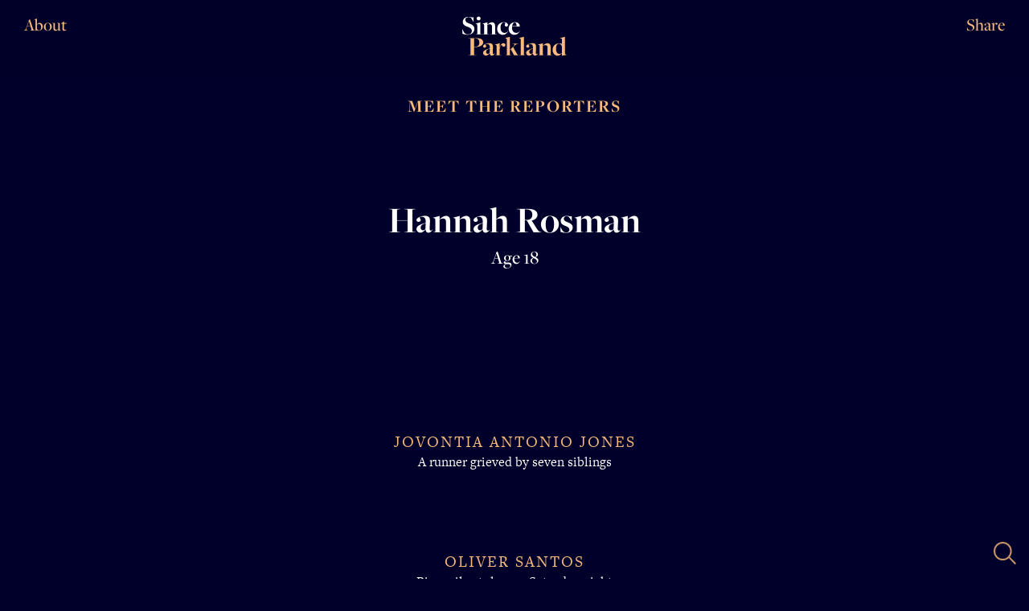

--- FILE ---
content_type: text/html;charset=UTF-8
request_url: https://sinceparkland.org/authors/hannah-rosman/
body_size: 12133
content:
<!DOCTYPE html><html><head>
    <meta charset="utf-8">
    <meta name="description" content="More than 1,200 American children were fatally shot during the year since the Parkland shooting. These are their stories, as collected by teen reporters.">
    <meta name="viewport" content="width=device-width, initial-scale=1">
    <title>Since Parkland: 12 Months. 1,200 Kids Killed by Gun Violence.</title>
    <link rel="apple-touch-icon" sizes="180x180" href="/assets/img/favicons/apple-touch-icon.png">
    <link rel="icon" type="image/png" sizes="32x32" href="/assets/img/favicons/favicon-32x32.png">
    <link rel="icon" type="image/png" sizes="16x16" href="/assets/img/favicons/favicon-16x16.png">
    <link rel="manifest" href="/assets/img/favicons/site.webmanifest">
    <link rel="mask-icon" href="/assets/img/favicons/safari-pinned-tab.svg" color="#01002a">
    <meta name="msapplication-TileColor" content="#01002a">
    <meta name="theme-color" content="#ffffff">

    <meta property="og:title" content="Since Parkland">
    <meta property="og:description" content="More than 1,200 American kids were fatally shot during the year since the Parkland shooting. These are their stories, as collected by teen reporters.">
    <meta property="og:image" content="https://sinceparkland.org/assets/img/social-image.png?v=1">
    <meta name="twitter:card" content="summary_large_image">

    <link href="https://d33wubrfki0l68.cloudfront.net/css/3afc3802b2d6de647d4575383726b5a14b6ae56c/assets/css/main.css" rel="stylesheet">
    <link rel="stylesheet" href="https://use.typekit.net/ftq2gza.css">

    <!-- Global site tag (gtag.js) - Google Analytics -->
    
    

  </head>

  <body>
  <svg aria-hidden="true" style="position: absolute; width: 0; height: 0; overflow: hidden;" version="1.1" xmlns="http://www.w3.org/2000/svg" xmlns:xlink="http://www.w3.org/1999/xlink">
<defs>
<symbol id="icon-age-3" viewBox="0 0 32 32">
<title>age-3</title>
<path d="M15.927 2.207l15.927 27.586h-31.854z"></path>
</symbol>
<symbol id="icon-age-4" viewBox="0 0 32 32">
<title>age-4</title>
<path d="M16 0l16 16-16 16-16-16z"></path>
</symbol>
<symbol id="icon-age-5" viewBox="0 0 32 32">
<title>age-5</title>
<path d="M16 0.833l15.851 11.516-6.055 18.634h-19.593l-6.055-18.634z"></path>
</symbol>
<symbol id="icon-age-6" viewBox="0 0 28 32">
<title>age-6</title>
<path d="M14.080 0l13.856 8v16l-13.856 8-13.856-8v-16z"></path>
</symbol>
<symbol id="icon-age-7" viewBox="0 0 32 32">
<title>age-7</title>
<path d="M16 0.327l12.765 6.147 3.153 13.812-8.833 11.077h-14.168l-8.833-11.077 3.153-13.812z"></path>
</symbol>
<symbol id="icon-age-8" viewBox="0 0 32 32">
<title>age-8</title>
<path d="M16 0l11.314 4.686 4.686 11.314-4.686 11.314-11.314 4.686-11.314-4.686-4.686-11.314 4.686-11.314z"></path>
</symbol>
<symbol id="icon-age-9" viewBox="0 0 32 32">
<title>age-9</title>
<path d="M16 0.48l10.285 3.743 5.472 9.478-1.901 10.778-8.384 7.035h-10.945l-8.384-7.035-1.901-10.778 5.472-9.478z"></path>
</symbol>
<symbol id="icon-age-10" viewBox="0 0 31 32">
<title>age-10</title>
<path d="M15.36 0l9.405 3.056 5.812 8v9.889l-5.812 8-9.405 3.056-9.405-3.056-5.812-8v-9.889l5.812-8z"></path>
</symbol>
<symbol id="icon-age-11" viewBox="0 0 32 32">
<title>age-11</title>
<path d="M16 0.32l8.65 2.54 5.904 6.813 1.283 8.924-3.745 8.201-7.584 4.874h-9.015l-7.584-4.874-3.745-8.201 1.283-8.924 5.904-6.813z"></path>
</symbol>
<symbol id="icon-age-12" viewBox="0 0 32 32">
<title>age-12</title>
<path d="M16 0l8 2.144 5.856 5.856 2.144 8-2.144 8-5.856 5.856-8 2.144-8-2.144-5.856-5.856-2.144-8 2.144-8 5.856-5.856z"></path>
</symbol>
<symbol id="icon-age-13" viewBox="0 0 32 32">
<title>age-13</title>
<path d="M16 0.16l7.436 1.833 5.732 5.078 2.716 7.16-0.923 7.602-4.35 6.303-6.781 3.559h-7.658l-6.781-3.559-4.35-6.303-0.923-7.602 2.716-7.16 5.732-5.078z"></path>
</symbol>
<symbol id="icon-age-14" viewBox="0 0 31 32">
<title>age-14</title>
<path d="M15.68 0l6.942 1.585 5.567 4.44 3.090 6.415v7.121l-3.090 6.415-5.567 4.44-6.942 1.584-6.942-1.584-5.567-4.44-3.090-6.416v-7.121l3.090-6.415 5.567-4.44z"></path>
</symbol>
<symbol id="icon-age-15" viewBox="0 0 32 32">
<title>age-15</title>
<path d="M16 0.16l6.508 1.383 5.383 3.911 3.327 5.762 0.695 6.617-2.056 6.328-4.452 4.944-6.078 2.706h-6.653l-6.078-2.706-4.452-4.944-2.056-6.328 0.695-6.617 3.327-5.762 5.383-3.911z"></path>
</symbol>
<symbol id="icon-age-16" viewBox="0 0 32 32">
<title>age-16</title>
<path d="M16 0l6.123 1.218 5.191 3.468 3.468 5.191 1.218 6.123-1.218 6.123-3.468 5.191-5.191 3.468-6.123 1.218-6.123-1.218-5.191-3.468-3.468-5.191-1.218-6.123 1.218-6.123 3.468-5.191 5.191-3.468z"></path>
</symbol>
<symbol id="icon-age-17" viewBox="0 0 32 32">
<title>age-17</title>
<path d="M16 0l5.78 1.080 4.999 3.095 3.543 4.692 1.609 5.656-0.543 5.855-2.621 5.264-4.345 3.961-5.483 2.124h-5.88l-5.483-2.124-4.345-3.961-2.621-5.264-0.543-5.855 1.609-5.656 3.543-4.692 4.999-3.095z"></path>
</symbol>
<symbol id="icon-age-18" viewBox="0 0 32 32">
<title>age-18</title>
<path d="M16 0l5.472 0.965 4.812 2.778 3.572 4.257 1.901 5.222v5.557l-1.901 5.222-3.572 4.257-4.812 2.778-5.472 0.965-5.472-0.965-4.812-2.778-3.572-4.257-1.901-5.222v-5.557l1.901-5.222 3.572-4.257 4.812-2.778z"></path>
</symbol>
<symbol id="icon-age-19" viewBox="0 0 32 32">
<title>age-19</title>
<path d="M16 0l5.195 0.867 4.632 2.507 3.567 3.875 2.116 4.823 0.435 5.249-1.293 5.106-2.881 4.409-4.156 3.235-4.982 1.71h-5.267l-4.982-1.71-4.156-3.235-2.881-4.409-1.293-5.106 0.435-5.249 2.116-4.823 3.567-3.875 4.632-2.507z"></path>
</symbol>
<symbol id="icon-age-20" viewBox="0 0 32 32">
<title>age-20</title>
<path d="M16 0l4.944 0.783 4.46 2.273 3.54 3.54 2.273 4.46 0.783 4.944-0.783 4.944-2.273 4.46-3.54 3.54-4.46 2.273-4.944 0.783-4.944-0.783-4.46-2.273-3.54-3.54-2.273-4.46-0.783-4.944 0.783-4.944 2.273-4.46 3.54-3.54 4.46-2.273z"></path>
</symbol>
<symbol id="icon-first-3" viewBox="0 0 32 32">
<title>first-3</title>
<path d="M16 25.173l-15.746 4.463 11.738-11.405 4.008-15.868 4.008 15.868 11.738 11.405z"></path>
</symbol>
<symbol id="icon-first-4" viewBox="0 0 32 32">
<title>first-4</title>
<path d="M16 21.656l-15.713 10.057 10.057-15.713-10.057-15.713 15.713 10.057 15.713-10.057-10.057 15.713 10.057 15.713z"></path>
</symbol>
<symbol id="icon-first-5" viewBox="0 0 32 32">
<title>first-5</title>
<path d="M16 21.742l-9.796 9.241 5.762-12.173-11.816-6.461 13.357 1.718 2.494-13.235 2.494 13.235 13.357-1.718-11.816 6.461 5.762 12.173z"></path>
</symbol>
<symbol id="icon-first-6" viewBox="0 0 32 32">
<title>first-6</title>
<path d="M16 20.073l-8 9.784 4.473-11.82-12.473-2.036 12.473-2.036-4.473-11.82 8 9.784 8-9.784-4.473 11.82 12.473 2.036-12.473 2.036 4.473 11.82z"></path>
</symbol>
<symbol id="icon-first-7" viewBox="0 0 32 32">
<title>first-7</title>
<path d="M16 20.972l-7.084 10.554 3.835-12.119-12.668 1.042 11.866-4.558-8.713-9.255 10.961 6.435 1.803-12.582 1.803 12.582 10.961-6.435-8.713 9.255 11.866 4.558-12.668-1.042 3.835 12.119z"></path>
</symbol>
<symbol id="icon-first-8" viewBox="0 0 32 32">
<title>first-8</title>
<path d="M16 20.333l-6.514 11.393 3.45-12.662-12.662 3.45 11.393-6.514-11.393-6.514 12.662 3.45-3.45-12.662 6.514 11.393 6.514-11.393-3.45 12.662 12.662-3.45-11.393 6.514 11.393 6.514-12.662-3.45 3.45 12.662z"></path>
</symbol>
<symbol id="icon-first-9" viewBox="0 0 32 32">
<title>first-9</title>
<path d="M16 20.553l-5.472 10.962 2.854-11.915-11.239 4.88 9.846-7.293-11.746-3.486 12.23 0.742-6.758-10.22 8.892 8.43 1.393-12.173 1.393 12.173 8.892-8.43-6.758 10.22 12.23-0.742-11.746 3.486 9.846 7.293-11.239-4.88 2.855 11.915z"></path>
</symbol>
<symbol id="icon-first-10" viewBox="0 0 32 32">
<title>first-10</title>
<path d="M16 20.073l-4.944 11.144 2.55-11.922-10.55 6.11 9.071-8.146-12.127-1.258 12.127-1.258-9.071-8.146 10.55 6.11-2.55-11.922 4.944 11.144 4.944-11.144-2.55 11.922 10.55-6.11-9.071 8.146 12.127 1.258-12.127 1.258 9.071 8.146-10.55-6.11 2.55 11.922z"></path>
</symbol>
<symbol id="icon-first-11" viewBox="0 0 32 32">
<title>first-11</title>
<path d="M16 20.393l-4.508 11.279 2.306-11.926-9.89 7.052 8.387-8.786-12.133 0.585 11.806-2.857-10.523-6.067 11.476 3.98-5.572-10.793 7.503 9.552 1.147-12.092 1.147 12.092 7.503-9.552-5.572 10.793 11.476-3.98-10.523 6.067 11.806 2.857-12.133-0.585 8.387 8.786-9.89-7.052 2.306 11.926z"></path>
</symbol>
<symbol id="icon-first-12" viewBox="0 0 32 32">
<title>first-12</title>
<path d="M16 20.156l-4.226 11.614 2.148-12.171-9.467 7.946 7.946-9.467-12.171 2.148 11.614-4.226-11.614-4.226 12.171 2.148-7.946-9.467 9.467 7.946-2.148-12.171 4.226 11.614 4.226-11.614-2.148 12.171 9.467-7.946-7.946 9.467 12.171-2.148-11.614 4.226 11.614 4.226-12.171-2.148 7.946 9.467-9.467-7.946 2.148 12.171z"></path>
</symbol>
<symbol id="icon-first-13" viewBox="0 0 32 32">
<title>first-13</title>
<path d="M16 20.233l-3.829 11.462 1.936-11.929-8.717 8.37 7.258-9.663-11.609 3.36 10.917-5.183-11.84-2.419 12.075 0.484-9.36-7.645 10.467 6.041-4.735-11.119 6.461 10.213 0.975-12.046 0.975 12.046 6.461-10.213-4.735 11.119 10.467-6.041-9.36 7.645 12.075-0.484-11.84 2.419 10.917 5.183-11.609-3.36 7.258 9.663-8.717-8.37 1.936 11.929z"></path>
</symbol>
<symbol id="icon-first-14" viewBox="0 0 32 32">
<title>first-14</title>
<path d="M16 20.073l-3.56 11.526 1.793-11.93-8.209 8.84 6.792-9.97-11.231 4.403 10.445-6.036-12.030-0.906 12.030-0.906-10.445-6.036 11.231 4.403-6.792-9.97 8.209 8.84-1.793-11.93 3.56 11.526 3.56-11.526-1.793 11.93 8.209-8.84-6.792 9.97 11.231-4.403-10.445 6.036 12.029 0.906-12.029 0.906 10.445 6.036-11.231-4.403 6.792 9.97-8.209-8.84 1.793 11.93z"></path>
</symbol>
<symbol id="icon-first-15" viewBox="0 0 32 32">
<title>first-15</title>
<path d="M16 20.233l-3.327 11.578 1.67-11.93-7.748 9.224 6.378-10.219-10.83 5.275 9.983-6.742-12.039 0.414 11.862-2.098-11.167-4.519 11.69 2.908-8.363-8.67 9.496 7.411-4.114-11.322 5.661 10.633 0.847-12.016 0.847 12.016 5.661-10.633-4.114 11.322 9.496-7.411-8.363 8.67 11.69-2.908-11.167 4.519 11.862 2.098-12.039-0.414 9.983 6.742-10.83-5.275 6.378 10.219-7.748-9.224 1.67 11.93z"></path>
</symbol>
<symbol id="icon-first-16" viewBox="0 0 32 32">
<title>first-16</title>
<path d="M16 20.156l-3.185 11.857 1.595-12.173-7.48 9.736 6.132-10.636-10.636 6.132 9.736-7.48-12.173 1.595 11.857-3.185-11.857-3.185 12.173 1.595-9.736-7.48 10.636 6.132-6.132-10.636 7.48 9.736-1.595-12.173 3.185 11.857 3.185-11.857-1.595 12.173 7.48-9.736-6.132 10.636 10.636-6.132-9.736 7.48 12.173-1.595-11.857 3.185 11.857 3.185-12.173-1.595 9.736 7.48-10.636-6.132 6.132 10.636-7.48-9.736 1.595 12.173z"></path>
</symbol>
<symbol id="icon-first-17" viewBox="0 0 32 32">
<title>first-17</title>
<path d="M16 20.233l-2.94 11.655 1.469-11.93-6.952 9.806 5.679-10.594-10.025 6.632 9.123-7.827-11.744 2.563 11.334-4.003-11.877-1.852 12.015 0.362-10.405-6.017 11.073 4.678-7.529-9.37 8.635 8.362-3.636-11.457 5.032 10.916 0.748-11.997 0.748 11.997 5.032-10.916-3.636 11.457 8.635-8.362-7.529 9.37 11.073-4.678-10.405 6.017 12.015-0.362-11.877 1.852 11.334 4.003-11.744-2.563 9.123 7.827-10.025-6.632 5.679 10.594-6.952-9.806 1.469 11.93z"></path>
</symbol>
<symbol id="icon-first-18" viewBox="0 0 32 32">
<title>first-18</title>
<path d="M16 20.233l-2.778 11.684 1.385-11.93-6.607 10.029 5.382-10.737-9.639 7.165 8.73-8.248-11.508 3.436 11.024-4.765-11.989-0.707 11.989-0.707-11.024-4.765 11.508 3.436-8.73-8.248 9.639 7.165-5.382-10.737 6.607 10.029-1.385-11.93 2.778 11.684 2.778-11.684-1.385 11.93 6.607-10.029-5.382 10.737 9.639-7.165-8.73 8.248 11.508-3.436-11.024 4.765 11.989 0.707-11.989 0.707 11.024 4.765-11.508-3.436 8.73 8.248-9.639-7.165 5.382 10.737-6.607-10.029 1.385 11.93z"></path>
</symbol>
<symbol id="icon-first-19" viewBox="0 0 32 32">
<title>first-19</title>
<path d="M16 20.073l-2.633 11.709 1.311-11.93-6.293 10.22 5.114-10.858-9.27 7.623 8.362-8.609-11.243 4.2 10.704-5.427-11.997 0.322 11.887-1.658-11.452-3.591 11.781 2.292-9.665-7.115 10.398 5.993-6.831-9.868 7.889 9.044-3.257-11.551 4.525 11.116 0.67-11.983 0.67 11.983 4.525-11.116-3.257 11.551 7.889-9.044-6.831 9.868 10.398-5.993-9.665 7.115 11.781-2.292-11.452 3.591 11.887 1.658-11.997-0.322 10.704 5.427-11.243-4.2 8.362 8.609-9.27-7.623 5.114 10.858-6.293-10.22 1.311 11.93z"></path>
</symbol>
<symbol id="icon-first-20" viewBox="0 0 32 32">
<title>first-20</title>
<path d="M16 20.073l-2.503 11.73 1.244-11.93-6.005 10.383 4.87-10.961-8.92 8.019 8.019-8.92-10.961 4.87 10.383-6.005-11.93 1.244 11.73-2.503-11.73-2.503 11.93 1.244-10.383-6.005 10.961 4.87-8.019-8.92 8.92 8.019-4.87-10.961 6.005 10.383-1.244-11.93 2.503 11.73 2.503-11.73-1.244 11.93 6.005-10.383-4.87 10.961 8.92-8.019-8.019 8.92 10.961-4.87-10.383 6.005 11.93-1.244-11.73 2.503 11.73 2.503-11.93-1.244 10.383 6.005-10.961-4.87 8.019 8.92-8.92-8.019 4.87 10.961-6.005-10.383 1.244 11.93z"></path>
</symbol>
<symbol id="icon-last-3" viewBox="0 0 32 32">
<title>last-3</title>
<path d="M16 31.767l-15.746-4.494 3.981-15.883 11.765-11.389 11.765 11.389 3.981 15.883z"></path>
</symbol>
<symbol id="icon-last-4" viewBox="0 0 32 32">
<title>last-4</title>
<path d="M16 31.73l-14.886-0.844-0.844-14.886 0.844-14.886 14.886-0.844 14.886 0.844 0.844 14.886-0.844 14.886z"></path>
</symbol>
<symbol id="icon-last-5" viewBox="0 0 32 32">
<title>last-5</title>
<path d="M16 29.953l-9.796 1.031-2.047-9.635-4.007-8.998 8.531-4.924 7.32-6.592 7.32 6.592 8.531 4.924-4.007 8.998-2.047 9.635z"></path>
</symbol>
<symbol id="icon-last-6" viewBox="0 0 32 32">
<title>last-6</title>
<path d="M16 27.955l-8 1.901-2.353-7.879-5.647-5.977 5.647-5.977 2.353-7.879 8 1.901 8-1.901 2.353 7.879 5.647 5.977-5.647 5.977-2.353 7.879z"></path>
</symbol>
<symbol id="icon-last-7" viewBox="0 0 32 32">
<title>last-7</title>
<path d="M16 29.015l-7.084 2.511-2.454-7.104-6.38-3.973 4.024-6.348-0.872-7.465 7.472-0.811 5.293-5.336 5.293 5.336 7.472 0.811-0.872 7.465 4.024 6.348-6.38 3.973-2.454 7.104z"></path>
</symbol>
<symbol id="icon-last-8" viewBox="0 0 32 32">
<title>last-8</title>
<path d="M16 28.718l-6.514 3.008-2.479-6.733-6.733-2.479 3.008-6.514-3.008-6.514 6.733-2.479 2.479-6.733 6.514 3.008 6.514-3.008 2.479 6.733 6.733 2.479-3.008 6.514 3.008 6.514-6.733 2.479-2.479 6.733z"></path>
</symbol>
<symbol id="icon-last-9" viewBox="0 0 32 32">
<title>last-9</title>
<path d="M16 28.435l-5.472 3.080-2.212-5.877-6.172-1.158 2.083-5.924-3.984-4.854 5.404-3.199 0.069-6.279 6.196 1.023 4.089-4.766 4.089 4.766 6.196-1.023 0.069 6.279 5.404 3.199-3.984 4.854 2.083 5.924-6.172 1.158-2.212 5.877z"></path>
</symbol>
<symbol id="icon-last-10" viewBox="0 0 32 32">
<title>last-10</title>
<path d="M16 27.955l-4.944 3.262-2.083-5.545-5.917-0.267 1.574-5.71-4.63-3.694 4.63-3.694-1.574-5.71 5.917-0.267 2.083-5.545 4.944 3.262 4.944-3.262 2.083 5.545 5.917 0.267-1.574 5.71 4.63 3.694-4.63 3.694 1.574 5.71-5.917 0.267-2.083 5.545z"></path>
</symbol>
<symbol id="icon-last-11" viewBox="0 0 32 32">
<title>last-11</title>
<path d="M16 28.275l-4.508 3.397-1.956-5.295-5.629 0.421 1.217-5.511-4.963-2.689 4.004-3.978-2.721-4.945 5.519-1.182 0.385-5.631 5.282 1.989 3.368-4.529 3.368 4.529 5.282-1.989 0.385 5.631 5.519 1.182-2.721 4.945 4.004 3.978-4.963 2.689 1.217 5.511-5.629-0.421-1.956 5.295z"></path>
</symbol>
<symbol id="icon-last-12" viewBox="0 0 32 32">
<title>last-12</title>
<path d="M16 28.199l-4.226 3.571-1.874-5.206-5.445 0.98 0.98-5.445-5.206-1.874 3.571-4.226-3.571-4.226 5.206-1.874-0.98-5.445 5.445 0.98 1.874-5.206 4.226 3.571 4.226-3.571 1.874 5.206 5.445-0.98-0.98 5.445 5.206 1.874-3.571 4.226 3.571 4.226-5.206 1.874 0.98 5.445-5.445-0.98-1.874 5.206z"></path>
</symbol>
<symbol id="icon-last-13" viewBox="0 0 32 32">
<title>last-13</title>
<path d="M16 28.115l-3.829 3.58-1.727-4.949-5.054 1.391 0.771-5.185-5.122-1.117 3.092-4.233-4.016-3.37 4.705-2.311-1.99-4.85 5.24 0.141 0.492-5.219 4.575 2.56 2.861-4.392 2.861 4.392 4.575-2.56 0.492 5.219 5.24-0.141-1.99 4.85 4.705 2.311-4.016 3.37 3.092 4.233-5.122 1.117 0.771 5.185-5.054-1.391-1.727 4.949z"></path>
</symbol>
<symbol id="icon-last-14" viewBox="0 0 32 32">
<title>last-14</title>
<path d="M16 27.955l-3.56 3.644-1.627-4.828-4.789 1.738 0.629-5.056-5.069-0.512 2.76-4.282-4.345-2.66 4.345-2.66-2.76-4.282 5.069-0.512-0.629-5.056 4.789 1.738 1.627-4.828 3.56 3.644 3.56-3.644 1.627 4.828 4.789-1.738-0.629 5.056 5.069 0.512-2.76 4.282 4.345 2.66-4.345 2.66 2.76 4.282-5.069 0.512 0.629 5.056-4.789-1.738-1.627 4.828z"></path>
</symbol>
<symbol id="icon-last-15" viewBox="0 0 32 32">
<title>last-15</title>
<path d="M16 28.115l-3.327 3.695-1.536-4.729-4.542 2.023 0.52-4.945-4.972 0.001 2.487-4.306-4.543-2.022 4.023-2.922-3.327-3.695 4.864-1.033-1.537-4.729 4.863 1.034 0.519-4.945 4.022 2.923 2.486-4.306 2.486 4.306 4.022-2.923 0.519 4.945 4.863-1.034-1.537 4.729 4.864 1.033-3.327 3.695 4.023 2.922-4.543 2.022 2.487 4.306-4.972-0.001 0.52 4.945-4.542-2.023-1.536 4.729z"></path>
</symbol>
<symbol id="icon-last-16" viewBox="0 0 32 32">
<title>last-16</title>
<path d="M16 28.199l-3.185 3.814-1.483-4.742-4.402 2.305 0.445-4.949-4.949 0.445 2.305-4.402-4.742-1.483 3.814-3.185-3.814-3.185 4.742-1.483-2.305-4.402 4.949 0.445-0.445-4.949 4.402 2.305 1.483-4.742 3.185 3.814 3.185-3.814 1.483 4.742 4.402-2.305-0.445 4.949 4.949-0.445-2.305 4.402 4.742 1.483-3.814 3.185 3.814 3.185-4.742 1.483 2.305 4.402-4.949-0.445 0.445 4.949-4.402-2.305-1.483 4.742z"></path>
</symbol>
<symbol id="icon-last-17" viewBox="0 0 32 32">
<title>last-17</title>
<path d="M16 27.955l-2.94 3.773-1.379-4.58-4.104 2.456 0.369-4.769-4.714 0.807 2.067-4.313-4.688-0.95 3.485-3.276-4.028-2.579 4.433-1.795-2.824-3.86 4.782-0.073-1.239-4.62 4.486 1.66 0.514-4.755 3.583 3.168 2.197-4.249 2.197 4.249 3.583-3.168 0.514 4.755 4.486-1.66-1.239 4.62 4.782 0.073-2.824 3.86 4.433 1.795-4.028 2.579 3.485 3.276-4.688 0.95 2.067 4.313-4.714-0.807 0.369 4.769-4.104-2.456-1.379 4.58z"></path>
</symbol>
<symbol id="icon-last-18" viewBox="0 0 32 32">
<title>last-18</title>
<path d="M16 27.955l-2.778 3.802-1.31-4.523-3.911 2.622 0.316-4.698-4.572 1.127 1.903-4.307-4.682-0.505 3.262-3.396-4.227-2.076 4.227-2.076-3.262-3.396 4.682-0.505-1.903-4.307 4.572 1.127-0.316-4.698 3.911 2.622 1.31-4.523 2.778 3.802 2.778-3.802 1.31 4.523 3.911-2.622-0.316 4.698 4.572-1.127-1.903 4.307 4.682 0.505-3.262 3.396 4.227 2.076-4.227 2.076 3.262 3.396-4.682 0.505 1.903 4.307-4.572-1.127 0.316 4.698-3.911-2.622-1.31 4.523z"></path>
</symbol>
<symbol id="icon-last-19" viewBox="0 0 32 32">
<title>last-19</title>
<path d="M16 27.955l-2.633 3.827-1.248-4.475-3.733 2.764 0.272-4.637-4.429 1.402 1.763-4.298-4.644-0.112 3.063-3.492-4.356-1.613 4.031-2.309-3.596-2.941 4.562-0.874-2.447-3.949 4.599 0.654-1.032-4.529 4.137 2.112 0.495-4.619 3.227 3.341 1.968-4.208 1.968 4.208 3.227-3.341 0.495 4.619 4.137-2.112-1.032 4.529 4.599-0.654-2.447 3.949 4.562 0.874-3.596 2.941 4.031 2.309-4.356 1.613 3.063 3.492-4.644 0.112 1.763 4.298-4.429-1.402 0.272 4.637-3.733-2.764-1.248 4.475z"></path>
</symbol>
<symbol id="icon-last-20" viewBox="0 0 32 32">
<title>last-20</title>
<path d="M16 27.955l-2.503 3.848-1.191-4.433-3.57 2.886 0.237-4.584-4.287 1.642 1.642-4.287-4.584 0.237 2.886-3.57-4.433-1.191 3.848-2.503-3.848-2.503 4.433-1.191-2.886-3.57 4.584 0.237-1.642-4.287 4.287 1.642-0.237-4.584 3.57 2.886 1.191-4.433 2.503 3.848 2.503-3.848 1.191 4.433 3.57-2.886-0.237 4.584 4.287-1.642-1.642 4.287 4.584-0.237-2.886 3.57 4.433 1.191-3.848 2.503 3.848 2.503-4.433 1.191 2.886 3.57-4.584-0.237 1.642 4.287-4.287-1.642 0.237 4.584-3.57-2.886-1.191 4.433z"></path>
</symbol>
</defs>
</svg>

  <svg style="width:0;height:0;position:absolute;" aria-hidden="true" focusable="false">

  <radialGradient id="gradient-age" x2="1" y2="1">
    <stop offset="0%" stop-color="var(--color-stop-1)"></stop>
    <stop offset="100%" stop-color="var(--color-stop-2)"></stop>
  </radialGradient>



  <linearGradient id="gradient-male" x2="1" y2="1">
    <stop offset="0%" stop-color="var(--color-stop-1)"></stop>
    <stop offset="100%" stop-color="var(--color-stop-2)"></stop>
  </linearGradient>

  <linearGradient id="gradient-female" x2="1" y2="1">
    <stop offset="0%" stop-color="var(--color-stop-1)"></stop>
    <stop offset="100%" stop-color="var(--color-stop-2)"></stop>
  </linearGradient>



  <linearGradient id="gradient-siblings" x2="1" y2="1">
    <stop offset="0%" stop-color="var(--color-stop-1)"></stop>
    <stop offset="100%" stop-color="var(--color-stop-2)"></stop>
  </linearGradient>

  <linearGradient id="gradient-young-parents" x2="1" y2="1">
    <stop offset="0%" stop-color="var(--color-stop-1)"></stop>
    <stop offset="100%" stop-color="var(--color-stop-2)"></stop>
  </linearGradient>

  <linearGradient id="gradient-athletes" x2="1" y2="1">
    <stop offset="0%" stop-color="var(--color-stop-1)"></stop>
    <stop offset="100%" stop-color="var(--color-stop-2)"></stop>
  </linearGradient>

  <linearGradient id="gradient-musicians" x2="1" y2="1">
    <stop offset="0%" stop-color="var(--color-stop-1)"></stop>
    <stop offset="100%" stop-color="var(--color-stop-2)"></stop>
  </linearGradient>

  <linearGradient id="gradient-college-bound-students" x2="1" y2="1">
    <stop offset="0%" stop-color="var(--color-stop-1)"></stop>
    <stop offset="100%" stop-color="var(--color-stop-2)"></stop>
  </linearGradient>

  <linearGradient id="gradient-artists" x2="1" y2="1">
    <stop offset="0%" stop-color="var(--color-stop-1)"></stop>
    <stop offset="100%" stop-color="var(--color-stop-2)"></stop>
  </linearGradient>

  <linearGradient id="gradient-gamers" x2="1" y2="1">
    <stop offset="0%" stop-color="var(--color-stop-1)"></stop>
    <stop offset="100%" stop-color="var(--color-stop-2)"></stop>
  </linearGradient>

  <linearGradient id="gradient-community-volunteers" x2="1" y2="1">
    <stop offset="0%" stop-color="var(--color-stop-1)"></stop>
    <stop offset="100%" stop-color="var(--color-stop-2)"></stop>
  </linearGradient>

  <linearGradient id="gradient-adventurers" x2="1" y2="1">
    <stop offset="0%" stop-color="var(--color-stop-1)"></stop>
    <stop offset="100%" stop-color="var(--color-stop-2)"></stop>
  </linearGradient>

  <linearGradient id="gradient-dancers" x2="1" y2="1">
    <stop offset="0%" stop-color="var(--color-stop-1)"></stop>
    <stop offset="100%" stop-color="var(--color-stop-2)"></stop>
  </linearGradient>

  <linearGradient id="gradient-jokesters" x2="1" y2="1">
    <stop offset="0%" stop-color="var(--color-stop-1)"></stop>
    <stop offset="100%" stop-color="var(--color-stop-2)"></stop>
  </linearGradient>

  <linearGradient id="gradient-diligent-students" x2="1" y2="1">
    <stop offset="0%" stop-color="var(--color-stop-1)"></stop>
    <stop offset="100%" stop-color="var(--color-stop-2)"></stop>
  </linearGradient>

  <linearGradient id="gradient-infants-and-toddlers" x2="1" y2="1">
    <stop offset="0%" stop-color="var(--color-stop-1)"></stop>
    <stop offset="100%" stop-color="var(--color-stop-2)"></stop>
  </linearGradient>

  <linearGradient id="gradient-aspiring-soldiers" x2="1" y2="1">
    <stop offset="0%" stop-color="var(--color-stop-1)"></stop>
    <stop offset="100%" stop-color="var(--color-stop-2)"></stop>
  </linearGradient>

  <linearGradient id="gradient-stories-left-to-tell" x2="1" y2="1">
    <stop offset="0%" stop-color="var(--color-stop-1)"></stop>
    <stop offset="100%" stop-color="var(--color-stop-2)"></stop>
  </linearGradient>

</svg>


  <header id="site-header" class="header">
	<ul class="header__list">
		<li class="header__list-item">
			<a href="/about" class="header__link">About</a>
		</li>
		<li class="header__list-item">
			<a href="/" class="header__logo-link">
				<svg xmlns="http://www.w3.org/2000/svg" width="424" height="159" viewBox="0 0 424 159">
  <g fill="none" fill-rule="evenodd">
    <path fill="#FFF" fill-rule="nonzero" d="M23.4633137,73.6641452 C15.1952889,73.6641452 7.15072418,72.096823 1.22903072,69.7458396 L0,51.8335855 L0.670380392,51.8335855 L5.139583,60.4538578 C9.38532548,68.6263238 15.3070189,72.5446293 23.910234,72.5446293 C33.1838294,72.5446293 38.8820627,66.8350983 38.8820627,58.1028744 C38.8820627,48.5869894 31.1726882,44.892587 21.5639026,41.4220877 C11.0612765,37.6157337 2.23460131,33.0257186 2.23460131,21.494705 C2.23460131,10.1875946 11.6199268,0.895612708 25.2509947,0.895612708 C31.3961483,0.895612708 37.2061117,2.46293495 40.8932039,3.69440242 L45.3624065,2.12708018 L45.6975967,21.6066566 L45.1389464,21.6066566 L35.7536209,5.14977307 C33.2955594,3.35854766 30.0553876,2.01512859 25.0275346,2.01512859 C17.7650804,2.01512859 12.4020372,6.94099849 12.4020372,13.5461422 C12.4020372,21.8305598 19.9996817,25.0771558 28.9380869,28.3237519 C40.4462836,32.3540091 49.2729588,37.5037821 49.2729588,50.4901664 C49.2729588,62.3570348 38.6586026,73.6641452 23.4633137,73.6641452 Z M66.4328346,15.4493192 C61.1815216,15.4493192 58.5,11.3071104 58.5,7.72465961 C58.5,4.14220877 61.1815216,0 66.4328346,0 C71.6841477,0 74.3656693,4.14220877 74.3656693,7.72465961 C74.3656693,11.3071104 71.6841477,15.4493192 66.4328346,15.4493192 Z M54.1425275,72.3207262 L54.4777177,71.6490166 L56.1536686,71.5370651 C59.6173007,71.3131619 60.8463314,71.0892587 60.8463314,69.7458396 L60.8463314,38.3993949 C60.8463314,31.4583964 60.0642209,30.4508321 56.2653987,29.5552194 L53.6956072,28.9954614 L53.8073373,28.5476551 L73.4718287,23.1739788 L73.4718287,69.9697428 C73.4718287,70.8653555 74.1422091,71.0892587 79.1700621,71.5370651 L80.3990928,71.6490166 L80.734283,72.3207262 L54.1425275,72.3207262 Z M82.3636798,72.3207262 L82.69887,71.6490166 L84.3748209,71.5370651 C87.838453,71.3131619 89.0674837,71.0892587 89.0674837,69.7458396 L89.0674837,38.3993949 C89.0674837,31.4583964 88.2853732,30.4508321 84.486551,29.5552194 L81.9167595,28.9954614 L82.0284896,28.5476551 L101.916441,23.1739788 L101.581251,32.8018154 L101.804711,32.913767 C106.609104,28.7715582 113.424638,22.9500756 121.022282,22.9500756 C124.709375,22.9500756 127.502626,24.1815431 129.848958,26.5325265 C132.418749,29.107413 133.42432,33.8093797 133.42432,38.8472012 L133.42432,69.8577912 C133.42432,70.5295008 133.64778,70.9773071 139.122553,71.5370651 L140.351584,71.6490166 L140.686774,72.3207262 L114.318478,72.3207262 L114.653669,71.6490166 L116.66481,71.5370651 C120.575362,71.3131619 120.798822,70.6414523 120.798822,69.7458396 L120.798822,40.4145234 C120.798822,33.473525 117.33519,30.8986384 111.525227,30.8986384 C107.167754,30.8986384 104.151042,32.4659607 101.692981,34.3691377 L101.692981,69.9697428 C101.692981,70.8653555 102.251631,71.2012103 106.609104,71.5370651 L108.285055,71.6490166 L108.508515,72.3207262 L82.3636798,72.3207262 Z M164.662184,74 C151.254576,74 141.53406,63.5885023 141.53406,49.8184569 C141.53406,34.7049924 152.260146,22.8381241 167.902356,22.8381241 C177.734601,22.8381241 185.667436,27.204236 185.667436,33.8093797 C185.667436,37.6157337 182.762454,40.6384266 179.075362,40.6384266 C175.27654,40.6384266 172.371558,37.7276853 172.371558,34.2571861 C172.371558,30.7866868 175.16481,28.4357035 175.16481,27.5400908 C175.16481,25.9727685 172.036368,24.0695915 168.684466,24.0695915 C160.863361,24.0695915 155.276858,32.2420575 155.276858,45.1164902 C155.276858,58.5506808 161.757202,66.1633888 171.812908,66.1633888 C178.181522,66.1633888 182.315534,63.8124054 185.779166,57.4311649 L186.561276,57.7670197 C181.756884,68.0665658 174.71789,74 164.662184,74 Z M211.542257,74 C198.134649,74 188.302403,63.2526475 188.302403,49.3706505 C188.302403,34.3691377 199.36368,22.7261725 214.112048,22.7261725 C226.961006,22.7261725 233.21789,30.5627837 233.21789,38.5113464 C233.21789,39.183056 233.106159,39.7428139 232.994429,40.4145234 C232.994429,40.4145234 205.173643,40.1906203 202.045201,40.0786687 C201.821741,41.5340393 201.821741,43.9969743 201.821741,45.4523449 C201.821741,57.8789713 208.749005,66.1633888 218.804711,66.1633888 C225.173325,66.1633888 229.754258,63.8124054 233.21789,57.4311649 L234,57.7670197 C229.195607,68.0665658 222.156613,74 211.542257,74 Z M202.268661,38.9591528 L220.815852,38.8472012 C220.815852,31.9062027 219.028171,24.0695915 212.883018,24.0695915 C207.855165,24.0695915 203.385962,30.3388805 202.268661,38.9591528 Z"></path>
    <path fill="#F7B97C" fill-rule="nonzero" d="M23,157.321221 L23.3348099,156.649709 L28.2453557,156.202035 C32.1514716,155.75436 33.4907113,154.97093 33.4907113,154.299419 L33.4907113,90.0581395 C33.4907113,89.2747093 32.8210914,88.9389535 27.1293225,88.3793605 L23.4464132,88.0436047 L23.1116033,87.372093 L55.3649605,87.372093 C75.23035,87.372093 84.8282348,92.8561047 84.8282348,104.271802 C84.8282348,116.023256 72.9982837,123.521802 54.472134,123.521802 C51.9052578,123.521802 49.6731915,123.297965 47.8875386,122.962209 L47.8875386,154.635174 C47.8875386,155.418605 48.4455551,155.866279 54.137324,156.313953 L58.9362664,156.649709 L59.2710764,157.321221 L23,157.321221 Z M54.137324,122.290698 C63.1771923,122.290698 69.5385811,115.799419 69.5385811,105.726744 C69.5385811,94.4229651 64.6280353,88.6031977 53.3561008,88.4912791 L47.8875386,88.7151163 L47.8875386,121.395349 C49.5615882,121.731105 51.0124313,122.290698 54.137324,122.290698 Z M120.38319,158.552326 C115.137834,158.552326 112.124545,154.97093 111.343322,148.927326 L111.231718,148.815407 C106.544379,154.075581 101.745437,158.440407 95.9420646,158.440407 C89.4690725,158.440407 84.4469235,153.292151 84.4469235,147.80814 C84.4469235,139.973837 90.5851056,134.489826 111.789735,129.229651 L111.901338,125.424419 C112.236148,116.023256 107.883619,110.763081 100.741007,110.763081 C96.6116845,110.763081 93.8216017,112.44186 93.8216017,113.672965 C93.8216017,114.568314 97.169701,117.366279 97.169701,120.276163 C97.169701,123.521802 94.4912216,126.09593 90.696709,126.09593 C87.2370063,126.09593 84.4469235,124.081395 84.4469235,120.723837 C84.4469235,113.561047 99.4017673,107.853198 108.664842,107.853198 C120.829603,107.853198 125.182132,112.553779 124.624116,125.200581 L123.619686,146.12936 C123.396479,150.270349 125.182132,152.284884 127.749009,152.284884 C129.534662,152.284884 131.097108,150.606105 132.436348,149.039244 L133.105967,149.375 C130.650695,152.508721 126.074959,158.552326 120.38319,158.552326 Z M103.642693,151.277616 C106.432776,151.277616 108.664842,150.15843 111.120115,147.584302 L111.901338,130.460756 C99.9597838,133.258721 96.8348911,137.511628 96.8348911,143.219477 C96.8348911,147.920058 99.7365772,151.277616 103.642693,151.277616 Z M132.613053,157.321221 L132.947863,156.649709 L134.621912,156.537791 C138.081615,156.313953 139.309252,156.090116 139.309252,154.747093 L139.309252,123.409884 C139.309252,116.47093 138.528028,115.463663 134.733516,114.568314 L132.16664,114.008721 L132.278243,113.561047 L152.143632,108.188953 L151.808823,125.872093 L152.032029,125.872093 C155.268525,114.232558 159.955864,107.965116 167.098476,107.965116 C171.562609,107.965116 175.133915,110.875 175.133915,115.463663 C175.133915,118.821221 172.343832,122.402616 168.326113,122.402616 C164.19679,122.402616 161.295104,119.380814 160.625484,115.015988 C156.830972,115.575581 154.598905,120.276163 151.920426,130.348837 L151.920426,154.859012 C151.920426,155.75436 152.813252,156.313953 157.835401,156.537791 L160.290674,156.649709 L160.625484,157.321221 L132.613053,157.321221 Z M174.417793,157.321221 L174.752603,156.649709 L176.203446,156.537791 C179.551546,156.202035 180.779182,156.090116 180.779182,154.747093 L180.779182,94.9825581 C180.779182,90.0581395 180.109562,89.1627907 176.31505,88.1555233 L173.748174,87.4840116 L173.859777,87.0363372 L193.50196,82.1119186 L193.50196,134.713663 L202.207018,126.655523 C208.903217,120.388081 211.916506,116.47093 211.916506,114.12064 C211.916506,111.994186 210.800473,110.763081 204.773894,110.315407 L203.323051,110.203488 L202.988241,109.531977 L227.987383,109.531977 L227.652573,110.203488 L225.755317,110.427326 C220.286755,111.098837 217.273465,113.001453 207.898787,122.402616 C207.898787,122.402616 206.447944,123.857558 206.559547,123.857558 L220.286755,148.479651 C223.969664,154.97093 225.085697,156.202035 228.991813,156.537791 L230.442656,156.649709 L230.777466,157.321221 L210.35406,157.321221 L209.572837,155.642442 L197.184869,132.811047 L193.50196,136.056686 L193.50196,154.97093 C193.50196,155.866279 194.17158,156.202035 199.082125,156.537791 L200.756175,156.649709 L200.979382,157.321221 L174.417793,157.321221 Z M230.954171,157.321221 L231.288981,156.649709 L232.963031,156.537791 C236.422733,156.313953 237.31556,156.090116 237.31556,154.747093 L237.31556,96.8851744 C237.31556,90.0581395 236.534337,89.1627907 232.739824,88.1555233 L230.284551,87.4840116 L230.396155,87.0363372 L250.038338,82.1119186 L250.038338,154.97093 C250.038338,155.866279 250.819561,156.202035 255.17209,156.537791 L256.622933,156.649709 L256.957743,157.321221 L230.954171,157.321221 Z M295.302781,158.552326 C290.057425,158.552326 287.044136,154.97093 286.262913,148.927326 L286.151309,148.815407 C281.46397,154.075581 276.665028,158.440407 270.861655,158.440407 C264.388663,158.440407 259.366514,153.292151 259.366514,147.80814 C259.366514,139.973837 265.504697,134.489826 286.709326,129.229651 L286.820929,125.424419 C287.155739,116.023256 282.80321,110.763081 275.660598,110.763081 C271.531275,110.763081 268.741193,112.44186 268.741193,113.672965 C268.741193,114.568314 272.089292,117.366279 272.089292,120.276163 C272.089292,123.521802 269.410812,126.09593 265.6163,126.09593 C262.156597,126.09593 259.366514,124.081395 259.366514,120.723837 C259.366514,113.561047 274.321358,107.853198 283.584433,107.853198 C295.749194,107.853198 300.101723,112.553779 299.543707,125.200581 L298.539277,146.12936 C298.31607,150.270349 300.101723,152.284884 302.668599,152.284884 C304.454252,152.284884 306.016699,150.606105 307.355938,149.039244 L308.025558,149.375 C305.570286,152.508721 300.99455,158.552326 295.302781,158.552326 Z M278.562284,151.277616 C281.352367,151.277616 283.584433,150.15843 286.039706,147.584302 L286.820929,130.460756 C274.879375,133.258721 271.754482,137.511628 271.754482,143.219477 C271.754482,147.920058 274.656168,151.277616 278.562284,151.277616 Z M307.532644,157.321221 L307.867454,156.649709 L309.541503,156.537791 C313.001206,156.313953 314.228842,156.090116 314.228842,154.747093 L314.228842,123.409884 C314.228842,116.47093 313.447619,115.463663 309.653107,114.568314 L307.08623,114.008721 L307.197834,113.561047 L327.063223,108.188953 L326.728413,117.813953 L326.95162,117.925872 C331.750562,113.784884 338.558364,107.965116 346.14739,107.965116 C349.830299,107.965116 352.620382,109.196221 354.964051,111.546512 C357.530927,114.12064 358.535357,118.821221 358.535357,123.857558 L358.535357,154.859012 C358.535357,155.530523 358.758564,155.978198 364.227126,156.537791 L365.454763,156.649709 L365.789573,157.321221 L339.451191,157.321221 L339.786001,156.649709 L341.79486,156.537791 C345.700976,156.313953 345.924183,155.642442 345.924183,154.747093 L345.924183,125.424419 C345.924183,118.485465 342.46448,115.911337 336.661108,115.911337 C332.308579,115.911337 329.29529,117.478198 326.840017,119.380814 L326.840017,154.97093 C326.840017,155.866279 327.398033,156.202035 331.750562,156.537791 L333.424612,156.649709 L333.647819,157.321221 L307.532644,157.321221 Z M404.246214,159 L404.246214,148.59157 L404.023007,148.367733 C399.558875,154.075581 393.532296,158.888081 386.501287,158.888081 C375.564163,158.888081 366.635898,148.703488 366.635898,134.9375 C366.635898,116.694767 381.367535,108.412791 393.197486,108.412791 C397.996428,108.412791 401.344528,109.084302 404.023007,110.427326 L404.246214,110.427326 L404.246214,94.7587209 C404.246214,89.9462209 403.464991,88.7151163 399.782081,88.0436047 L396.099172,87.372093 L396.210775,86.9244186 L416.857388,82 L416.857388,147.920058 C416.857388,152.508721 417.415405,153.068314 419.982281,153.739826 L424,154.635174 L423.888397,155.082849 L404.246214,159 Z M394.090312,151.613372 C398.666048,151.613372 401.679338,149.486919 404.246214,146.800872 L404.246214,120.276163 C401.567734,114.232558 396.322379,109.643895 391.969849,109.643895 C384.380824,109.643895 380.474708,119.604651 380.474708,131.579942 C380.474708,142.883721 385.720064,151.613372 394.090312,151.613372 Z"></path>
    <rect width="317" height="88" x="109" y="79"></rect>
  </g>
</svg>

			</a>
		</li>
		<li class="header__list-item" id="js-share-container">
			<a href="#" class="header__link header__link--share js-share">Share</a><span href="" class="header__link header__link--copied" id="js-copied">Link Copied</span>
		</li>
	</ul>
</header>

  <div id="js-popup">
    Link shared
    <button onclick="closePopup()">Close Popup</button>
</div>

  <a href="/names" class="nav-search" id="search-button">
    <svg xmlns="http://www.w3.org/2000/svg" width="29" height="29" viewBox="0 0 29 29">
  <g fill="none" stroke="#C69467" stroke-width="2" transform="translate(1 1)">
    <ellipse cx="10.324" cy="10.563" rx="10.324" ry="10.563"></ellipse>
    <path stroke-linecap="square" d="M19,19.015625 L25.6735226,25.8436272"></path>
  </g>
</svg>

  </a>

	<div class="base__content">

	<h3 class="base__sub-head"><a href="/authors">Meet the reporters</a></h3>

	<div class="base__section base__section--centered">
    <h1 class="author__name-lg">Hannah Rosman</h1>
    
    <h2 class="author__age-lg">Age 18</h2>
    
	</div>


	<div class="base__section">
	  <ul class="author__featured-list">
      
        
        <li class="author__featured-list-item">
          <a href="/people/jovontia-jones/">
            <h4 class="author__name-sm">Jovontia Antonio Jones</h4>
          </a>
          <span class="author__quote">A runner grieved by seven siblings</span>
        </li>
        
        <li class="author__featured-list-item">
          <a href="/people/oliver-santos/">
            <h4 class="author__name-sm">Oliver Santos</h4>
          </a>
          <span class="author__quote">Big smile stolen on Saturday night</span>
        </li>
        
        <li class="author__featured-list-item">
          <a href="/people/pedro-garcia/">
            <h4 class="author__name-sm">Pedro Garcia Jr.</h4>
          </a>
          <span class="author__quote">A musician. A brother. A friend.</span>
        </li>
        
        <li class="author__featured-list-item">
          <a href="/people/keithan-whitmire/">
            <h4 class="author__name-sm">Keithan Deshun Whitmire</h4>
          </a>
          <span class="author__quote">The boy with many silly faces</span>
        </li>
        
        <li class="author__featured-list-item">
          <a href="/people/elijah-mclean/">
            <h4 class="author__name-sm">Elijah Damonte McLean</h4>
          </a>
          <span class="author__quote">New car, new job: beginnings — ended</span>
        </li>
        
        <li class="author__featured-list-item">
          <a href="/people/kyle-rutherford/">
            <h4 class="author__name-sm">Kyle Anthony McDowell Rutherford</h4>
          </a>
          <span class="author__quote">A father’s mistake; a son’s death</span>
        </li>
        
        <li class="author__featured-list-item">
          <a href="/people/bailey-dickerson/">
            <h4 class="author__name-sm">Bailey Alan Dickerson</h4>
          </a>
          <span class="author__quote">Mother’s Day festivities end in tragedy</span>
        </li>
        
        <li class="author__featured-list-item">
          <a href="/people/latifah-hudnall/">
            <h4 class="author__name-sm">Latifah Anae Hudnall</h4>
          </a>
          <span class="author__quote">Future taken from a makeup artist</span>
        </li>
        
	  </ul>
	</div>

</div>

<section class="footer__container">
    <div class="footer__about">
        <h2 class="footer__h">More reporting from this&nbsp;project</h2>

        <p class="footer__txt">
            <!-- footer__txt--has-no-articles -->
            The Trace, <i>Miami Herald</i>, and McClatchy Newspapers built on the student journalists’ work to document patterns in child gun deaths — and what might reduce&nbsp;them.
        </p>

        <!--  -->
        <div class="footer__article-container">
        
        <a class="footer__article" href="https://www.thetrace.org/features/since-parkland-hardest-stories-to-tell/" target="_blank" rel="noopener">
          <h2 class="footer__article-source">The Trace</h2>
          <h2 class="footer__article-h">The Hardest Stories to Tell</h2>
        </a>
        
        <a class="footer__article" href="https://www.miamiherald.com/news/nation-world/national/article224680840.html" target="_blank" rel="noopener">
          <h2 class="footer__article-source">Miami Herald</h2>
          <h2 class="footer__article-h">12 months, nearly 1,200 deaths: the year in youth gun violence since Parkland</h2>
        </a>
        
        <a class="footer__article" href="https://www.miamiherald.com/news/nation-world/national/article225006255.html" target="_blank" rel="noopener">
          <h2 class="footer__article-source">Miami Herald</h2>
          <h2 class="footer__article-h">Do careless gun owners go to jail when their kids shoot themselves? It depends</h2>
        </a>
        
        <a class="footer__article" href="https://www.miamiherald.com/news/nation-world/national/article224983580.html" target="_blank" rel="noopener">
          <h2 class="footer__article-source">Miami Herald</h2>
          <h2 class="footer__article-h">When love turns to hate, innocent kids become collateral targets</h2>
        </a>
        
        <a class="footer__article" href="https://www.thetrace.org/2019/02/kids-gun-violence-strategies/" target="_blank" rel="noopener">
          <h2 class="footer__article-source">The Trace</h2>
          <h2 class="footer__article-h">Saving Kids from Guns: The Most Promising Strategies, According to Experts</h2>
        </a>
        
        <a class="footer__article" href="https://www.modbee.com/news/local/crime/article225014865.html" target="_blank" rel="noopener">
          <h2 class="footer__article-source">The Modesto Bee</h2>
          <h2 class="footer__article-h">Stanislaus County ranks No. 2 in California in youth gun deaths. Is it a trend?</h2>
        </a>
        
        <a class="footer__article" href="https://www.kansascity.com/news/local/crime/article224964390.html" target="_blank" rel="noopener">
          <h2 class="footer__article-source">The Kansas City Star</h2>
          <h2 class="footer__article-h">More than 50 children killed in 3 years: Guns take a heavy toll in Kansas City area</h2>
        </a>
        
        <a class="footer__article" href="https://www.newsobserver.com/latest-news/article225348755.html" target="_blank" rel="noopener">
          <h2 class="footer__article-source">The Raleigh News &amp; Observer</h2>
          <h2 class="footer__article-h">‘What insanity is that?’ Hundreds of NC children dying, injured by guns.</h2>
        </a>
        
        <a class="footer__article" href="https://www.star-telegram.com/news/state/texas/article225181630.html" target="_blank" rel="noopener">
          <h2 class="footer__article-source">Fort Worth Star-Telegram</h2>
          <h2 class="footer__article-h">Texas student after school shootings: ‘I feel we are always on guard’</h2>
        </a>
        
        </div>
    </div>

    <nav class="footer__nav">
        <div class="footer__nav-item">
        <h2 class="footer__nav-h">
            <a href="mailto:sinceparkland@thetrace.org">Have Something to&nbsp;Add?</a>
        </h2>
        <p class="footer__nav-description">
            Email our team to submit a photo or&nbsp;correction
        </p>
        </div>
        <div class="footer__nav-item">
        <h2 class="footer__nav-h">
            <a href="/about">About This Project</a>
        </h2>
        <p class="footer__nav-description">
            Why we spent a year reporting on child gun&nbsp;deaths
        </p>
        </div>
        <div class="footer__nav-item">
        <h2 class="footer__nav-h">
            <a href="/names" id="footer-search-link">See The Names</a>
        </h2>
        <p class="footer__nav-description">
            Search all 1,200 profiles by name&nbsp;or&nbsp;state
        </p>
        </div>
    </nav>
</section>



  
  
  
  

  

</body></html>

--- FILE ---
content_type: text/css; charset=utf-8
request_url: https://d33wubrfki0l68.cloudfront.net/css/3afc3802b2d6de647d4575383726b5a14b6ae56c/assets/css/main.css
body_size: 11165
content:
a,abbr,acronym,address,applet,article,aside,audio,b,big,blockquote,body,canvas,caption,center,cite,code,dd,del,details,dfn,div,dl,dt,em,fieldset,figcaption,figure,footer,form,h1,h2,h3,h4,h5,h6,header,hgroup,html,i,iframe,img,ins,kbd,label,legend,li,mark,menu,nav,object,ol,p,pre,q,s,samp,section,small,span,strike,strong,sub,summary,sup,table,tbody,td,tfoot,th,thead,time,tr,tt,u,ul,var,video{margin:0;padding:0;border:0;font-size:100%;font:inherit;vertical-align:baseline}article,aside,details,figcaption,figure,footer,header,hgroup,img,menu,nav,section{display:block}body{line-height:1}b,strong{font-weight:700}em,i{font-style:italic}ol,ul{list-style:none}blockquote,q{quotes:none}blockquote:after,blockquote:before,q:after,q:before{content:'';content:none}ins{text-decoration:none}del{text-decoration:line-through}table{border-collapse:collapse;border-spacing:0}[role=button],button,input[type=button],input[type=reset],input[type=submit]{box-sizing:content-box;-webkit-appearance:none}button,input[type=button],input[type=reset],input[type=submit]{background:0 0;border:0;color:inherit;font:inherit;line-height:normal;overflow:visible;padding:0;margin:0;border-radius:0;-webkit-appearance:none;-webkit-user-select:none;-moz-user-select:none;-ms-user-select:none}button::-moz-focus-inner,input::-moz-focus-inner{border:0;padding:0}input{-moz-appearance:none;appearance:none;-webkit-appearance:none;-webkit-border-radius:0;border:0;outline:0;margin:0;padding:0;background-color:transparent;display:block;width:100%;position:relative}select{-webkit-appearance:none;-moz-appearance:none;appearance:none}[role=button],button{cursor:pointer}[role=button]:hover,button:hover{outline:0}input[type=button],input[type=reset],input[type=submit]{cursor:pointer;width:auto}input[type=search]::-ms-clear{display:none;width:0;height:0}input[type=search]::-ms-reveal{display:none;width:0;height:0}input[type=search]::-webkit-search-cancel-button,input[type=search]::-webkit-search-decoration,input[type=search]::-webkit-search-results-button,input[type=search]::-webkit-search-results-decoration{display:none}input::-webkit-input-placeholder{opacity:1}input::-moz-placeholder{opacity:1}input:-ms-input-placeholder{opacity:1}input::placeholder{opacity:1}input:focus::-webkit-input-placeholder{color:transparent!important}input:focus::-moz-placeholder{color:transparent!important}input:focus:-moz-placeholder{color:transparent!important}#gradient-age{--color-stop-1:hsl(170, 60%, 95%);--color-stop-2:hsl(230, 10%, 40%)}#gradient-male{--color-stop-1:hsl(0, 35%, 50%);--color-stop-2:hsl(70, 45%, 60%)}#gradient-female{--color-stop-1:hsl(340, 35%, 50%);--color-stop-2:hsl(30, 45%, 60%)}#gradient-siblings{--color-stop-1:hsl(335, 35%, 50%);--color-stop-2:hsl(315, 45%, 60%)}#gradient-young-parents{--color-stop-1:hsl(340, 35%, 50%);--color-stop-2:hsl(320, 45%, 60%)}#gradient-athletes{--color-stop-1:hsl(345, 35%, 50%);--color-stop-2:hsl(25, 45%, 60%)}#gradient-musicians{--color-stop-1:hsl(350, 35%, 50%);--color-stop-2:hsl(30, 45%, 60%)}#gradient-college-bound-students{--color-stop-1:hsl(355, 35%, 50%);--color-stop-2:hsl(35, 45%, 60%)}#gradient-artists{--color-stop-1:hsl(0, 35%, 50%);--color-stop-2:hsl(30, 45%, 60%)}#gradient-gamers{--color-stop-1:hsl(5, 35%, 50%);--color-stop-2:hsl(35, 45%, 60%)}#gradient-community-volunteers{--color-stop-1:hsl(10, 35%, 50%);--color-stop-2:hsl(40, 45%, 60%)}#gradient-adventurers{--color-stop-1:hsl(15, 35%, 50%);--color-stop-2:hsl(45, 45%, 60%)}#gradient-dancers{--color-stop-1:hsl(20, 35%, 50%);--color-stop-2:hsl(50, 45%, 60%)}#gradient-jokesters{--color-stop-1:hsl(25, 35%, 50%);--color-stop-2:hsl(55, 45%, 60%)}#gradient-diligent-students{--color-stop-1:hsl(30, 35%, 50%);--color-stop-2:hsl(60, 45%, 60%)}#gradient-infants-and-toddlers{--color-stop-1:hsl(35, 35%, 50%);--color-stop-2:hsl(65, 45%, 60%)}#gradient-aspiring-soldiers{--color-stop-1:hsl(40, 35%, 50%);--color-stop-2:hsl(70, 45%, 60%)}#gradient-stories-left-to-tell{--color-stop-1:hsl(45, 35%, 50%);--color-stop-2:hsl(75, 45%, 60%)}.base__sub-head{font-size:18px;font-weight:700;font-family:freight-display-pro,Times,"Times New Roman",serif;text-transform:uppercase;letter-spacing:2px;color:#f7b97c;text-align:center}@media (min-width:320px) and (max-width:1399px){.base__sub-head{font-size:calc(18px + (22 - 18) * (100vw - 320px)/ (1400 - 320))}}@media (min-width:1400px){.base__sub-head{font-size:22px}}.base__wrapper{position:relative;width:100%}.base__content{margin:auto;max-width:80em;padding-top:60px;padding-bottom:0}@media (min-width:600px){.base__content{padding:2rem;padding-bottom:0}}@media (min-width:768px){.base__content{padding:80px 4rem 0}}@media (min-width:960px){.base__content{padding:100px 4rem 0}}.base__section{padding:60px 0}@media (min-width:960px){.base__section{padding:80px 0}}@media (min-width:1200px){.base__section{padding:100px 0}}.base__section:last-child{padding-bottom:0}.base__section--centered{margin:auto;max-width:600px;text-align:center}.base__section--centered p{font-family:freight-text-pro,Times,"Times New Roman",serif;font-size:17px;font-weight:400;font-style:normal;line-height:1.6;margin-bottom:.75em}button{appearance:none;box-sizing:border-box;font-family:Helvetica,Arial,sans-serif;font-size:1rem;background-color:transparent;box-shadow:none;border:none;border-radius:0;margin:0;-webkit-appearance:none;-moz-appearance:none;appearance:none;-webkit-transition-property:all;transition-property:all;-webkit-transition-duration:.25s;transition-duration:.25s;-webkit-transition-timing-function:ease-in-out;transition-timing-function:ease-in-out;font-family:Helvetica,Arial,sans-serif;font-size:.875rem;background-color:#f7b97c;color:#fff;cursor:pointer;display:inline-block;padding:.65rem .875rem .875rem;padding:.75em 1em 1em}button:focus,button:hover{outline:0}button:focus,button:hover{cursor:pointer;color:#fff;background-color:#f7b97c;text-decoration:none}.button-disabled{background:#fff;color:#fff}.button-disabled:focus,.button-disabled:hover{background:#fff;cursor:default}.form--inline{display:-webkit-box;display:-ms-flexbox;display:flex}.form--single-line{position:relative}.form--single-line input:not([type=submit]){background:0 0;border-bottom:3px solid #000;padding:0 0 .5rem 0;font-size:1.5rem}.form--single-line [type=submit]{position:absolute;top:50%;right:0;-webkit-transform:translateY(-50%);transform:translateY(-50%)}label{text-transform:uppercase;letter-spacing:.5px;font-size:.875rem;font-weight:700;display:block;margin:0 0 .5rem}label.label--hidden{margin:-1px;padding:0;width:1px;height:1px;overflow:hidden;clip:rect(0 0 0 0);clip:rect(0,0,0,0);position:absolute}fieldset.checkboxes li{display:inline-block;margin-right:1em}.submit,[type=submit]{font-family:Helvetica,Arial,sans-serif;font-size:1rem;background-color:transparent;box-shadow:none;border:none;border-radius:0;margin:0;-webkit-appearance:none;-moz-appearance:none;appearance:none;-webkit-transition-property:all;transition-property:all;-webkit-transition-duration:.25s;transition-duration:.25s;-webkit-transition-timing-function:ease-in-out;transition-timing-function:ease-in-out;font-family:Helvetica,Arial,sans-serif;font-size:.875rem;background-color:#f7b97c;color:#fff;cursor:pointer;display:inline-block;padding:.65rem .875rem .875rem;padding:.75em 1em 1em}.submit:focus,.submit:hover,[type=submit]:focus,[type=submit]:hover{outline:0}.submit:focus,.submit:hover,[type=submit]:focus,[type=submit]:hover{cursor:pointer;color:#fff;background-color:#f7b97c;text-decoration:none}.button--disabled{font-family:Helvetica,Arial,sans-serif;font-size:1rem;background-color:transparent;box-shadow:none;border:none;border-radius:0;margin:0;-webkit-appearance:none;-moz-appearance:none;appearance:none;-webkit-transition-property:all;transition-property:all;-webkit-transition-duration:.25s;transition-duration:.25s;-webkit-transition-timing-function:ease-in-out;transition-timing-function:ease-in-out;font-family:Helvetica,Arial,sans-serif;font-size:.875rem;background-color:#f7b97c;color:#fff;cursor:pointer;display:inline-block;padding:.65rem .875rem .875rem;padding:.75em 1em 1em;background:#fff}.button--disabled:focus,.button--disabled:hover{outline:0}.button--disabled:focus,.button--disabled:hover{cursor:pointer;color:#fff;background-color:#f7b97c;text-decoration:none}.button--disabled:focus,.button--disabled:hover{background:#fff;cursor:default}.button--fullwidth{display:block;width:100%;text-align:center}input[type=date],input[type=email],input[type=number],input[type=password],input[type=search],input[type=tel],input[type=text],input[type=url],textarea{font-family:Helvetica,Arial,sans-serif;font-size:1rem;background-color:transparent;box-shadow:none;border:none;border-radius:0;margin:0;-webkit-appearance:none;-moz-appearance:none;appearance:none;padding:.65rem .875rem .875rem;color:#fff;width:100%;background:#fff}input[type=date]:focus,input[type=date]:hover,input[type=email]:focus,input[type=email]:hover,input[type=number]:focus,input[type=number]:hover,input[type=password]:focus,input[type=password]:hover,input[type=search]:focus,input[type=search]:hover,input[type=tel]:focus,input[type=tel]:hover,input[type=text]:focus,input[type=text]:hover,input[type=url]:focus,input[type=url]:hover,textarea:focus,textarea:hover{outline:0}input[type=date]:focus,input[type=email]:focus,input[type=number]:focus,input[type=password]:focus,input[type=search]:focus,input[type=tel]:focus,input[type=text]:focus,input[type=url]:focus,textarea:focus{color:#fff}input[type=date].input--outline,input[type=email].input--outline,input[type=number].input--outline,input[type=password].input--outline,input[type=search].input--outline,input[type=tel].input--outline,input[type=text].input--outline,input[type=url].input--outline,textarea.input--outline{font-family:Helvetica,Arial,sans-serif;font-size:1rem;background-color:transparent;box-shadow:none;border:none;border-radius:0;margin:0;-webkit-appearance:none;-moz-appearance:none;appearance:none;padding:.65rem .875rem .875rem;color:#fff;width:100%;background:#fff;-webkit-transition-property:all;transition-property:all;-webkit-transition-duration:.25s;transition-duration:.25s;-webkit-transition-timing-function:ease-in-out;transition-timing-function:ease-in-out;border:1px solid #000;color:#fff}input[type=date].input--outline:focus,input[type=date].input--outline:hover,input[type=email].input--outline:focus,input[type=email].input--outline:hover,input[type=number].input--outline:focus,input[type=number].input--outline:hover,input[type=password].input--outline:focus,input[type=password].input--outline:hover,input[type=search].input--outline:focus,input[type=search].input--outline:hover,input[type=tel].input--outline:focus,input[type=tel].input--outline:hover,input[type=text].input--outline:focus,input[type=text].input--outline:hover,input[type=url].input--outline:focus,input[type=url].input--outline:hover,textarea.input--outline:focus,textarea.input--outline:hover{outline:0}input[type=date].input--outline:focus,input[type=email].input--outline:focus,input[type=number].input--outline:focus,input[type=password].input--outline:focus,input[type=search].input--outline:focus,input[type=tel].input--outline:focus,input[type=text].input--outline:focus,input[type=url].input--outline:focus,textarea.input--outline:focus{color:#fff}input[type=date].input--outline:focus,input[type=email].input--outline:focus,input[type=number].input--outline:focus,input[type=password].input--outline:focus,input[type=search].input--outline:focus,input[type=tel].input--outline:focus,input[type=text].input--outline:focus,input[type=url].input--outline:focus,textarea.input--outline:focus{border:1px solid #f7b97c}textarea{min-height:100px}select{font-family:Helvetica,Arial,sans-serif;font-size:1rem;background-color:transparent;box-shadow:none;border:none;border-radius:0;margin:0;-webkit-appearance:none;-moz-appearance:none;appearance:none;background:#fff;border:1px solid #000;color:#fff;padding:.65rem 2.5rem .875rem .875rem;background-repeat:no-repeat;background-position:calc(100% - .65rem) center;background-size:auto .65rem}select:focus,select:hover{outline:0}::-webkit-input-placeholder{color:#fff}::-moz-placeholder{color:#fff}:-ms-input-placeholder{color:#fff}:-moz-placeholder{color:#fff}img{max-width:100%}figcaption{font-family:Helvetica,Arial,sans-serif;color:#fff;font-size:1rem;line-height:1.5;font-family:Helvetica,Arial,sans-serif;font-size:.6rem;color:#fff;margin-top:.5rem}figcaption a{color:#f7b97c;text-decoration:none;-webkit-transition:.2s color ease-in-out;transition:.2s color ease-in-out}figcaption a:focus,figcaption a:focus h2,figcaption a:focus p,figcaption a:hover,figcaption a:hover h2,figcaption a:hover p{color:#f3d7b3}figcaption a:focus svg,figcaption a:hover svg{fill:#f3d7b3}a{color:#f7b97c;text-decoration:none;-webkit-transition:.2s color ease-in-out;transition:.2s color ease-in-out;cursor:pointer}a:focus,a:focus h2,a:focus p,a:hover,a:hover h2,a:hover p{color:#f3d7b3}a:focus svg,a:hover svg{fill:#f3d7b3}.button-link{font-family:Helvetica,Arial,sans-serif;font-size:1rem;background-color:transparent;box-shadow:none;border:none;border-radius:0;margin:0;-webkit-appearance:none;-moz-appearance:none;appearance:none;-webkit-transition-property:all;transition-property:all;-webkit-transition-duration:.25s;transition-duration:.25s;-webkit-transition-timing-function:ease-in-out;transition-timing-function:ease-in-out;font-family:Helvetica,Arial,sans-serif;font-size:.875rem;background-color:#f7b97c;color:#fff;cursor:pointer;display:inline-block;padding:.65rem .875rem .875rem;padding:.75em 1em 1em}.button-link:focus,.button-link:hover{outline:0}.button-link:focus,.button-link:hover{cursor:pointer;color:#fff;background-color:#f7b97c;text-decoration:none}.button-link--outline{font-family:Helvetica,Arial,sans-serif;font-size:1rem;background-color:transparent;box-shadow:none;border:none;border-radius:0;margin:0;-webkit-appearance:none;-moz-appearance:none;appearance:none;-webkit-transition-property:all;transition-property:all;-webkit-transition-duration:.25s;transition-duration:.25s;-webkit-transition-timing-function:ease-in-out;transition-timing-function:ease-in-out;font-family:Helvetica,Arial,sans-serif;font-size:.875rem;background-color:#f7b97c;color:#fff;cursor:pointer;display:inline-block;padding:.65rem .875rem .875rem;padding:.75em 1em 1em;background:0 0;border:3px solid #f7b97c;color:#f7b97c}.button-link--outline:focus,.button-link--outline:hover{outline:0}.button-link--outline:focus,.button-link--outline:hover{cursor:pointer;color:#fff;background-color:#f7b97c;text-decoration:none}.button-link--outline:focus,.button-link--outline:hover{border:3px solid #f7b97c;color:#fff;background:#f7b97c}.button-link--dark{font-family:Helvetica,Arial,sans-serif;font-size:1rem;background-color:transparent;box-shadow:none;border:none;border-radius:0;margin:0;-webkit-appearance:none;-moz-appearance:none;appearance:none;-webkit-transition-property:all;transition-property:all;-webkit-transition-duration:.25s;transition-duration:.25s;-webkit-transition-timing-function:ease-in-out;transition-timing-function:ease-in-out;font-family:Helvetica,Arial,sans-serif;font-size:.875rem;background-color:#f7b97c;color:#fff;cursor:pointer;display:inline-block;padding:.65rem .875rem .875rem;padding:.75em 1em 1em;background:#fff}.button-link--dark:focus,.button-link--dark:hover{outline:0}.button-link--dark:focus,.button-link--dark:hover{cursor:pointer;color:#fff;background-color:#f7b97c;text-decoration:none}.button-link--dark:focus,.button-link--dark:hover{color:#fff;background:#f7b97c;border:none}.button-link--fullwidth{display:block;width:100%;text-align:center}iframe{max-width:100%}.iframe-container{position:relative;padding-bottom:56.25%;height:0;overflow:hidden;margin-bottom:.75rem}.iframe-container--square{padding-bottom:100%}.iframe-container iframe{position:absolute;top:0;left:0;width:100%;height:100%}.header{position:fixed;top:0;right:0;left:0;width:100%;-webkit-transform:translateY(0);transform:translateY(0);-webkit-transition:-webkit-transform .4s cubic-bezier(.25,.46,.45,.94);transition:-webkit-transform .4s cubic-bezier(.25,.46,.45,.94);transition:transform .4s cubic-bezier(.25,.46,.45,.94);transition:transform .4s cubic-bezier(.25,.46,.45,.94),-webkit-transform .4s cubic-bezier(.25,.46,.45,.94);z-index:50;padding:20px;background:-webkit-linear-gradient(bottom,rgba(1,0,42,0) 0,rgba(1,0,42,.9178046218) 50%,#01002a 100%);background:linear-gradient(0deg,rgba(1,0,42,0) 0,rgba(1,0,42,.9178046218) 50%,#01002a 100%)}@media (min-width:768px){.header{padding:20px 30px}}.header-is-hidden .header{-webkit-transform:translateY(-120px);transform:translateY(-120px)}.header__list{display:-webkit-box;display:-ms-flexbox;display:flex;-webkit-box-orient:horizontal;-webkit-box-direction:normal;-ms-flex-direction:row;flex-direction:row;-webkit-box-pack:justify;-ms-flex-pack:justify;justify-content:space-between}.header__link{font-family:freight-display-pro,Times,"Times New Roman",serif;font-size:20px;line-height:1.1;-webkit-transition:.3s all ease-in-out;transition:.3s all ease-in-out;font-weight:700}@media (min-width:320px) and (max-width:1399px){.header__link{font-size:calc(20px + (22 - 20) * (100vw - 320px)/ (1400 - 320))}}@media (min-width:1400px){.header__link{font-size:22px}}@media (min-width:600px){.header__link{font-weight:500}}.header__link--copied,.header__link--share{position:absolute;top:0;right:0;-webkit-transition:.5s opacity ease-in-out;transition:.5s opacity ease-in-out;white-space:nowrap}.header__link--copied{font-style:italic;color:#f7b97c;opacity:0;visibility:hidden}.header__list-item{position:relative;width:33%}.js-link-copied .header__link--share{opacity:0;visibility:hidden}.js-link-copied .header__link--copied{opacity:.8;visibility:visible}.header__logo-link{text-align:center;display:block}.home .header__logo-link{opacity:0;visibility:hidden;-webkit-transition:opacity .3s cubic-bezier(.25,.46,.45,.94);transition:opacity .3s cubic-bezier(.25,.46,.45,.94)}.logo-is-visible .header__logo-link{opacity:1;visibility:visible}.header__logo-link svg{width:100%;height:100%}@media (min-width:375px){.header__logo-link svg{width:100px;height:40px}}@media (min-width:600px){.header__logo-link svg{width:130px;height:50px}}.footer__container{margin-top:40vh}.footer__about{margin-bottom:18vh}@media (min-width:600px){.footer__about{text-align:center}}.footer__article-container{display:-webkit-box;display:-ms-flexbox;display:flex;-ms-flex-wrap:wrap;flex-wrap:wrap;-webkit-box-pack:center;-ms-flex-pack:center;justify-content:center;margin-left:auto;margin-right:auto;margin-top:24px;text-align:center}@media (min-width:600px){.footer__article-container{max-width:750px}}@media (min-width:960px){.footer__article-container{max-width:1000px}}.footer__article{border:1px solid #654523;border-radius:5px;padding:16px;margin-bottom:16px;width:100%;-webkit-transition:.2s border ease-in-out;transition:.2s border ease-in-out}@media (min-width:600px){.footer__article{margin:8px;width:48%;margin:1%}}@media (min-width:960px){.footer__article{width:31%}}.footer__article:hover{border:1px solid #f7b97c}.footer__article:hover .footer__article-source{color:#f3d7b3}.footer__article:hover .overview__article-h{color:#f3d7b3}.footer__article-source{font-family:freight-text-pro,Times,"Times New Roman",serif;font-size:14px;font-weight:400;line-height:1.1;text-transform:uppercase;letter-spacing:1px;color:#f7b97c;text-decoration:none;-webkit-transition:.2s color ease-in-out;transition:.2s color ease-in-out;color:#fff;margin-bottom:8px}@media (min-width:320px) and (max-width:1399px){.footer__article-source{font-size:calc(14px + (15 - 14) * (100vw - 320px)/ (1400 - 320))}}@media (min-width:1400px){.footer__article-source{font-size:15px}}.footer__article-source:focus,.footer__article-source:focus h2,.footer__article-source:focus p,.footer__article-source:hover,.footer__article-source:hover h2,.footer__article-source:hover p{color:#f3d7b3}.footer__article-source:focus svg,.footer__article-source:hover svg{fill:#f3d7b3}.footer__article-h{font-family:freight-text-pro,Times,"Times New Roman",serif;font-size:16px;font-weight:400;line-height:1.1;color:#f7b97c;text-decoration:none;-webkit-transition:.2s color ease-in-out;transition:.2s color ease-in-out}@media (min-width:320px) and (max-width:1399px){.footer__article-h{font-size:calc(16px + (17 - 16) * (100vw - 320px)/ (1400 - 320))}}@media (min-width:1400px){.footer__article-h{font-size:17px}}.footer__article-h:focus,.footer__article-h:focus h2,.footer__article-h:focus p,.footer__article-h:hover,.footer__article-h:hover h2,.footer__article-h:hover p{color:#f3d7b3}.footer__article-h:focus svg,.footer__article-h:hover svg{fill:#f3d7b3}.footer__h{font-family:freight-display-pro,Times,"Times New Roman",serif;font-size:24px;font-weight:700;line-height:1.1;margin-bottom:8px}@media (min-width:320px) and (max-width:1399px){.footer__h{font-size:calc(24px + (36 - 24) * (100vw - 320px)/ (1400 - 320))}}@media (min-width:1400px){.footer__h{font-size:36px}}.footer__txt{font-family:freight-text-pro,Times,"Times New Roman",serif;font-size:19px;font-weight:400;line-height:32px;max-width:500px;margin-left:auto;margin-right:auto;margin-bottom:16px}@media (min-width:600px){.footer__txt--has-no-articles{margin-bottom:30vh}}@media (min-width:768px){.footer__nav{display:-webkit-box;display:-ms-flexbox;display:flex;margin-left:auto;margin-right:auto;max-width:950px;padding-left:24px;padding-right:24px;margin-bottom:48px}}.footer__nav-item{width:100%;max-width:300px;margin-left:auto;margin-right:auto;margin-bottom:48px}@media (min-width:768px){.footer__nav-item{margin-right:48px;margin-bottom:0}.footer__nav-item:last-of-type{margin-right:0}}.footer__nav-h{font-family:freight-text-pro,Times,"Times New Roman",serif;font-size:16px;font-weight:400;line-height:1.1;text-transform:uppercase;letter-spacing:1px;color:#f7b97c;text-decoration:none;-webkit-transition:.2s color ease-in-out;transition:.2s color ease-in-out;margin-bottom:8px;text-align:center}@media (min-width:320px) and (max-width:1399px){.footer__nav-h{font-size:calc(16px + (17 - 16) * (100vw - 320px)/ (1400 - 320))}}@media (min-width:1400px){.footer__nav-h{font-size:17px}}.footer__nav-h:focus,.footer__nav-h:focus h2,.footer__nav-h:focus p,.footer__nav-h:hover,.footer__nav-h:hover h2,.footer__nav-h:hover p{color:#f3d7b3}.footer__nav-h:focus svg,.footer__nav-h:hover svg{fill:#f3d7b3}.footer__nav-h svg{height:10px;padding-bottom:1px}.footer__nav-h--copied,.footer__nav-h--share{-webkit-transition:.5s opacity ease-in-out;transition:.5s opacity ease-in-out;white-space:nowrap}.footer__nav-h--copied{opacity:0;visibility:hidden}.js-link-copied .footer__nav-h--share{opacity:0;visibility:hidden}.js-link-copied .footer__nav-h--copied{opacity:.8;visibility:visible}.footer__nav-description{font-family:freight-text-pro,Times,"Times New Roman",serif;font-size:17px;font-weight:400;font-style:normal;line-height:1.6;margin-bottom:.75em;max-width:500px;margin-left:auto;margin-right:auto;text-align:center}.nav-search{position:fixed;bottom:10px;right:15px;z-index:10;background:0}.nav-search:focus{background:0}.nav-search svg g{-webkit-transition:all .2s cubic-bezier(.25,.46,.45,.94);transition:all .2s cubic-bezier(.25,.46,.45,.94)}.nav-search:hover{background:0}.nav-search:hover svg g{stroke:#fff}.search-is-open{overflow:hidden}.overlay{height:100%;width:100%;position:fixed;z-index:20;left:0;top:0;background-color:#01002a;overflow:hidden;-webkit-overflow-scrolling:touch;opacity:1}.overlay__scroll{position:absolute;top:0;right:0;bottom:0;left:0;width:100%;height:100%;overflow-x:hidden;overflow-y:scroll}.overlay__header{font-family:freight-display-pro,Times,"Times New Roman",serif;font-size:18px;font-weight:500;line-height:1.1;position:fixed;top:0;right:0;left:0;display:-webkit-box;display:-ms-flexbox;display:flex;-webkit-box-orient:horizontal;-webkit-box-direction:normal;-ms-flex-direction:row;flex-direction:row;-ms-flex-wrap:wrap;flex-wrap:wrap;-webkit-box-pack:justify;-ms-flex-pack:justify;justify-content:space-between;-webkit-box-align:center;-ms-flex-align:center;align-items:center;z-index:30;background:#01002a;background:-webkit-linear-gradient(bottom,rgba(1,0,42,0) 0,rgba(1,0,42,.9178046218) 50%,#01002a 100%);background:linear-gradient(0deg,rgba(1,0,42,0) 0,rgba(1,0,42,.9178046218) 50%,#01002a 100%);padding:30px 16px}@media (min-width:320px) and (max-width:1399px){.overlay__header{font-size:calc(18px + (24 - 18) * (100vw - 320px)/ (1400 - 320))}}@media (min-width:1400px){.overlay__header{font-size:24px}}@media (min-width:768px){.overlay__header{-ms-flex-wrap:nowrap;flex-wrap:nowrap;padding:30px}}@media (min-width:960px){.overlay__header{padding:30px 50px}}.overlay__home{color:#fff}.overlay__home:hover{color:#f7b97c}.close__button{color:#fff}.close__button:hover{color:#f7b97c}.overlay__footer{position:fixed;bottom:0;right:0;left:0;padding:20px;display:-webkit-box;display:-ms-flexbox;display:flex;-webkit-box-orient:horizontal;-webkit-box-direction:normal;-ms-flex-direction:row;flex-direction:row;-ms-flex-wrap:wrap;flex-wrap:wrap;-webkit-box-pack:justify;-ms-flex-pack:justify;justify-content:space-between;-webkit-box-align:center;-ms-flex-align:center;align-items:center;background:#01002a;background:-webkit-linear-gradient(top,rgba(1,0,42,0) 0,rgba(1,0,42,.9178046218) 50%,#01002a 100%);background:linear-gradient(180deg,rgba(1,0,42,0) 0,rgba(1,0,42,.9178046218) 50%,#01002a 100%)}@media (min-width:960px){.overlay__footer{padding:20px 30px}}.overlay__footer .ais-search-box{position:relative}.overlay__footer .ais-search-box--input{font-family:freight-display-pro,Times,"Times New Roman",serif;font-size:18px;font-weight:500;line-height:1.1;background-color:transparent;border-bottom:solid 1px #fff;width:100%;text-align:center;margin-bottom:18px;padding-top:9px;padding-bottom:9px}@media (min-width:320px) and (max-width:1399px){.overlay__footer .ais-search-box--input{font-size:calc(18px + (24 - 18) * (100vw - 320px)/ (1400 - 320))}}@media (min-width:1400px){.overlay__footer .ais-search-box--input{font-size:24px}}@media (min-width:768px){.overlay__footer .ais-search-box--input{padding-top:12px;padding-bottom:12px}}@media (min-width:768px){.overlay__footer .ais-search-box--input{margin-bottom:0}}.overlay__footer .ais-search-box--magnifier{display:none}.overlay__footer .ais-search-box--reset-wrapper{display:none}.overlay__footer .ais-search-box--reset{position:absolute;top:5px;right:10px;background:0 0;padding-right:0}.overlay__footer .ais-search-box--reset svg{width:14px;opacity:.3}.overlay__footer .ais-search-box--reset svg path{fill:#fff}.search__count{font-family:freight-display-pro,Times,"Times New Roman",serif;font-size:18px;font-weight:500;line-height:1.1}@media (min-width:320px) and (max-width:1399px){.search__count{font-size:calc(18px + (24 - 18) * (100vw - 320px)/ (1400 - 320))}}@media (min-width:1400px){.search__count{font-size:24px}}.search__link{font-family:freight-display-pro,Times,"Times New Roman",serif;font-size:18px;font-weight:500;line-height:1.1;color:#fff}@media (min-width:320px) and (max-width:1399px){.search__link{font-size:calc(18px + (24 - 18) * (100vw - 320px)/ (1400 - 320))}}@media (min-width:1400px){.search__link{font-size:24px}}#search-box{width:100%;-webkit-box-ordinal-group:0;-ms-flex-order:-1;order:-1}@media (min-width:768px){#search-box{max-width:360px;-webkit-box-ordinal-group:1;-ms-flex-order:0;order:0}}.overlay__content{position:relative;height:100%}.overlay__content{padding:0 16px}@media (min-width:768px){.overlay__content{padding:0 30px}}@media (min-width:960px){.overlay__content{padding:0 50px}}.search-select{-webkit-box-ordinal-group:2;-ms-flex-order:1;order:1;color:#fff}@media (min-width:768px){.search-select{-webkit-box-ordinal-group:4;-ms-flex-order:3;order:3}}.search-select__menu{font-family:freight-display-pro,Times,"Times New Roman",serif;font-size:18px;font-weight:500;line-height:1.1;color:#fff;background:0 0;border:0;padding:0;direction:rtl}@media (min-width:320px) and (max-width:1399px){.search-select__menu{font-size:calc(18px + (24 - 18) * (100vw - 320px)/ (1400 - 320))}}@media (min-width:1400px){.search-select__menu{font-size:24px}}.search-select__menu option{color:#000}#results{height:100%}#results a{text-decoration:none;font-size:36px;color:#818181;display:inline;-webkit-transition:.3s;transition:.3s}#results .overlay a:focus,#results a:hover{color:#f1f1f1}#results .ais-hits--item{width:100%;padding:10px 0}@media (min-width:768px){#results .ais-hits--item{width:auto;padding:20px 10px}}#results .ais-hits--item a{font-size:18px;text-transform:uppercase;letter-spacing:1px;font-weight:400;font-family:freight-display-pro,Times,"Times New Roman",serif;color:#f7b97c;display:block;line-height:1}@media (min-width:320px) and (max-width:1399px){#results .ais-hits--item a{font-size:calc(18px + (36 - 18) * (100vw - 320px)/ (1400 - 320))}}@media (min-width:1400px){#results .ais-hits--item a{font-size:36px}}@media (min-width:768px){#results .ais-hits--item a{display:inline-block}}#results .ais-hits--item a:focus,#results .ais-hits--item a:hover{color:#f3d7b3}.ais-hits{display:-webkit-box;display:-ms-flexbox;display:flex;-webkit-box-orient:horizontal;-webkit-box-direction:normal;-ms-flex-direction:row;flex-direction:row;-ms-flex-wrap:wrap;flex-wrap:wrap;-ms-flex-pack:distribute;justify-content:space-around;padding:90px 0 140px}@media (min-width:768px){.ais-hits{margin:-20px -10px;padding:150px 0}}.ais-hits__empty{font-family:freight-display-pro,Times,"Times New Roman",serif;font-size:18px;font-weight:500;line-height:1.1;height:100%;-webkit-box-align:center;-ms-flex-align:center;-ms-grid-row-align:center;align-items:center;-webkit-box-pack:center;-ms-flex-pack:center;justify-content:center;opacity:.4}@media (min-width:320px) and (max-width:1399px){.ais-hits__empty{font-size:calc(18px + (24 - 18) * (100vw - 320px)/ (1400 - 320))}}@media (min-width:1400px){.ais-hits__empty{font-size:24px}}@media (min-width:768px){.close__button,.search-select{display:block;min-width:120px}}.search-select__menu,.search__count{width:50%}@media (min-width:768px){.search-select__menu,.search__count{width:20%}}.kid{margin-bottom:3rem;text-align:center}.icon{display:inline-block;width:1em;height:1em;stroke-width:0;stroke:currentColor;fill:currentColor;opacity:.75}@media screen and (-ms-high-contrast:active),(-ms-high-contrast:none){.icon{fill:#bcc7c6}}.kid-text__details p{font-size:.75em;margin:0}.kid-icons{width:100px;height:100px;position:relative;font-size:200px;margin:8px auto}.kid-icons:before{content:'';position:absolute;left:50%;top:50%;-webkit-transform:translateX(-50%) translateY(-50%);transform:translateX(-50%) translateY(-50%);width:.25em;height:.25em;border-radius:50%;background-color:#fff;opacity:.1;-webkit-filter:blur(15px);filter:blur(15px)}.icon-age,.icon-first,.icon-last{position:absolute;top:50%;left:50%;-webkit-transform:translateX(-50%) translateY(-50%);transform:translateX(-50%) translateY(-50%)}.icon-age{font-size:.4em;opacity:.5;fill:url(#gradient-age);-webkit-filter:blur(1px);filter:blur(1px)}@media screen and (-ms-high-contrast:active),(-ms-high-contrast:none){.icon-age{fill:#bcc7c6}}.icon-first{font-size:.5em}.icon-last{font-size:.25em;-webkit-filter:blur(3px);filter:blur(3px)}.gender--Male .icon-last{fill:url(#gradient-male)}@media screen and (-ms-high-contrast:active),(-ms-high-contrast:none){.gender--Male .icon-last{fill:#ac8452}}.gender--Female .icon-last{fill:url(#gradient-female)}@media screen and (-ms-high-contrast:active),(-ms-high-contrast:none){.gender--Female .icon-last{fill:#c6a96b}}.category--siblings .icon-first{fill:url(#gradient-siblings)}@media screen and (-ms-high-contrast:active),(-ms-high-contrast:none){.category--siblings .icon-first{fill:#c6996b}}.category--young-parents .icon-first{fill:url(#gradient-young-parents)}@media screen and (-ms-high-contrast:active),(-ms-high-contrast:none){.category--young-parents .icon-first{fill:#c6996b}}.category--athletes .icon-first{fill:url(#gradient-athletes)}@media screen and (-ms-high-contrast:active),(-ms-high-contrast:none){.category--athletes .icon-first{fill:#c6996b}}.category--musicians .icon-first{fill:url(#gradient-musicians)}@media screen and (-ms-high-contrast:active),(-ms-high-contrast:none){.category--musicians .icon-first{fill:#c6996b}}.category--college-bound-students .icon-first{fill:url(#gradient-college-bound-students)}@media screen and (-ms-high-contrast:active),(-ms-high-contrast:none){.category--college-bound-students .icon-first{fill:#c6996b}}.category--artists .icon-first{fill:url(#gradient-artists)}@media screen and (-ms-high-contrast:active),(-ms-high-contrast:none){.category--artists .icon-first{fill:#c6996b}}.category--gamers .icon-first{fill:url(#gradient-gamers)}@media screen and (-ms-high-contrast:active),(-ms-high-contrast:none){.category--gamers .icon-first{fill:#c6996b}}.category--community-volunteers .icon-first{fill:url(#gradient-community-volunteers)}@media screen and (-ms-high-contrast:active),(-ms-high-contrast:none){.category--community-volunteers .icon-first{fill:#c6996b}}.category--adventurers .icon-first{fill:url(#gradient-adventurers)}@media screen and (-ms-high-contrast:active),(-ms-high-contrast:none){.category--adventurers .icon-first{fill:#c6996b}}.category--dancers .icon-first{fill:url(#gradient-dancers)}@media screen and (-ms-high-contrast:active),(-ms-high-contrast:none){.category--dancers .icon-first{fill:#c6996b}}.category--jokesters .icon-first{fill:url(#gradient-jokesters)}@media screen and (-ms-high-contrast:active),(-ms-high-contrast:none){.category--jokesters .icon-first{fill:#c6996b}}.category--diligent-students .icon-first{fill:url(#gradient-diligent-students)}@media screen and (-ms-high-contrast:active),(-ms-high-contrast:none){.category--diligent-students .icon-first{fill:#c6996b}}.category--infants-and-toddlers .icon-first{fill:url(#gradient-infants-and-toddlers)}@media screen and (-ms-high-contrast:active),(-ms-high-contrast:none){.category--infants-and-toddlers .icon-first{fill:#c6996b}}.category--aspiring-soldiers .icon-first{fill:url(#gradient-aspiring-soldiers)}@media screen and (-ms-high-contrast:active),(-ms-high-contrast:none){.category--aspiring-soldiers .icon-first{fill:#c6996b}}.category--stories-left-to-tell .icon-first{fill:url(#gradient-stories-left-to-tell)}@media screen and (-ms-high-contrast:active),(-ms-high-contrast:none){.category--stories-left-to-tell .icon-first{fill:#c6996b}}*{box-sizing:border-box}html{font-size:1em}body{font-family:Helvetica,Arial,sans-serif;color:#fff;font-size:1rem;line-height:1.5;padding:16px;background-color:#01002a}body a{color:#f7b97c;text-decoration:none;-webkit-transition:.2s color ease-in-out;transition:.2s color ease-in-out}body a:focus,body a:focus h2,body a:focus p,body a:hover,body a:hover h2,body a:hover p{color:#f3d7b3}body a:focus svg,body a:hover svg{fill:#f3d7b3}::-moz-selection{background:rgba(247,185,124,.2);color:#fff}::selection{background:rgba(247,185,124,.2);color:#fff}::-moz-selection{background:rgba(247,185,124,.2);color:#fff}a{color:#f7b97c}.container{margin:auto;max-width:80em}hr{background-color:#666;height:1px;border:none}.visually-hidden{margin:-1px;padding:0;width:1px;height:1px;overflow:hidden;clip:rect(0 0 0 0);clip:rect(0,0,0,0);position:absolute}a,blockquote,figure,h1,h2,h3,h4,h5,h6,p,pre{color:#fff}#js-popup{width:300px;height:150px;background-color:#fff;position:absolute;top:20%;left:50%;display:none;color:#000}.collage__section{position:relative;margin-top:40px;margin-left:-16px;margin-right:-16px}@media (min-width:768px){.collage__section{margin:60px 5% 0}}@media (min-width:960px){.collage__section{margin:80px 5% 0}}.collage__content{margin:0 auto 80px;padding-top:28vw;-webkit-transform:translateZ(0);transform:translateZ(0)}@media (min-width:768px){.collage__content{margin-bottom:100px;padding-top:15vw}}@media (min-width:960px){.collage__content{margin-bottom:150px}}@media (min-width:1400px){.collage__content{margin-bottom:200px;padding-top:20vw}}.collage__title{width:100%;max-width:180px;margin-left:auto;margin-right:auto;margin-bottom:30px;opacity:0;-webkit-transform:scale3d(.95,.95,.95) translateZ(0);transform:scale3d(.95,.95,.95) translateZ(0);-webkit-filter:blur(20px);filter:blur(20px);-webkit-transition:opacity 4s cubic-bezier(.075,.82,.165,1),-webkit-filter 2s cubic-bezier(.075,.82,.165,1),-webkit-transform 4s cubic-bezier(.075,.82,.165,1);transition:opacity 4s cubic-bezier(.075,.82,.165,1),-webkit-filter 2s cubic-bezier(.075,.82,.165,1),-webkit-transform 4s cubic-bezier(.075,.82,.165,1);transition:filter 2s cubic-bezier(.075,.82,.165,1),transform 4s cubic-bezier(.075,.82,.165,1),opacity 4s cubic-bezier(.075,.82,.165,1);transition:filter 2s cubic-bezier(.075,.82,.165,1),transform 4s cubic-bezier(.075,.82,.165,1),opacity 4s cubic-bezier(.075,.82,.165,1),-webkit-filter 2s cubic-bezier(.075,.82,.165,1),-webkit-transform 4s cubic-bezier(.075,.82,.165,1)}@media (min-width:375px){.collage__title{max-width:100%;width:40vw}}.collage__title svg{width:100%;height:100%;-webkit-transform:translateZ(0);transform:translateZ(0)}.js-animate-in .collage__title{opacity:1;-webkit-transform:scale3d(1,1,1) translateZ(0);transform:scale3d(1,1,1) translateZ(0);-webkit-filter:blur(0);filter:blur(0)}.collage__stats{list-style:none;margin:0;padding:0;max-width:360px;padding:0 16px;margin:0 auto}.collage__stat-item{display:-webkit-box;display:-ms-flexbox;display:flex;-webkit-box-pack:center;-ms-flex-pack:center;justify-content:center;-webkit-box-align:center;-ms-flex-align:center;align-items:center;border-bottom:1px solid rgba(247,185,124,.5);-ms-flex-wrap:wrap;flex-wrap:wrap;-webkit-box-orient:horizontal;-webkit-box-direction:normal;-ms-flex-direction:row;flex-direction:row;text-align:center;padding-bottom:20px;margin-bottom:20px;opacity:0;-webkit-filter:blur(10px);filter:blur(10px);-webkit-transform:translateY(20px);transform:translateY(20px);-webkit-transition:opacity .5s cubic-bezier(.215,.61,.355,1),-webkit-filter .5s cubic-bezier(.215,.61,.355,1),-webkit-transform .5s cubic-bezier(.215,.61,.355,1);transition:opacity .5s cubic-bezier(.215,.61,.355,1),-webkit-filter .5s cubic-bezier(.215,.61,.355,1),-webkit-transform .5s cubic-bezier(.215,.61,.355,1);transition:filter .5s cubic-bezier(.215,.61,.355,1),opacity .5s cubic-bezier(.215,.61,.355,1),transform .5s cubic-bezier(.215,.61,.355,1);transition:filter .5s cubic-bezier(.215,.61,.355,1),opacity .5s cubic-bezier(.215,.61,.355,1),transform .5s cubic-bezier(.215,.61,.355,1),-webkit-filter .5s cubic-bezier(.215,.61,.355,1),-webkit-transform .5s cubic-bezier(.215,.61,.355,1)}@media (min-width:1400px){.collage__stat-item{padding-bottom:30px;margin-bottom:30px}}.collage__stat-item:first-child{-webkit-transition-delay:.4s;transition-delay:.4s}.collage__stat-item:first-child .collage__stat-text{width:100%}.collage__stat-item:nth-child(2){-webkit-transition-delay:.6s;transition-delay:.6s}.collage__stat-item:last-child{border-bottom:0;padding-bottom:0;margin-bottom:0;-webkit-transition-delay:.8s;transition-delay:.8s}.js-animate-in .collage__stat-item{opacity:1;-webkit-filter:blur(0);filter:blur(0);-webkit-transform:translateY(0);transform:translateY(0)}.collage__stat-number{font-family:freight-big-pro,Times,"Times New Roman",serif;font-size:36px;font-weight:700;display:block;line-height:1}@media (min-width:320px) and (max-width:1399px){.collage__stat-number{font-size:calc(36px + (72 - 36) * (100vw - 320px)/ (1400 - 320))}}@media (min-width:1400px){.collage__stat-number{font-size:72px}}.collage__stat-text{font-family:freight-text-pro,Times,"Times New Roman",serif;font-size:19px;font-weight:400;line-height:32px;color:#f7b97c;padding:0 18px;line-height:1.4}.collage__kid{position:absolute;background:#01002a;overflow:hidden;opacity:0;-webkit-transform:scale3d(.9,.9,.9) translateZ(0);transform:scale3d(.9,.9,.9) translateZ(0);-webkit-filter:blur(10px);filter:blur(10px);-webkit-transition:opacity .8s cubic-bezier(.25,.46,.45,.94),-webkit-filter .8s cubic-bezier(.25,.46,.45,.94),-webkit-transform .8s cubic-bezier(.25,.46,.45,.94);transition:opacity .8s cubic-bezier(.25,.46,.45,.94),-webkit-filter .8s cubic-bezier(.25,.46,.45,.94),-webkit-transform .8s cubic-bezier(.25,.46,.45,.94);transition:opacity .8s cubic-bezier(.25,.46,.45,.94),filter .8s cubic-bezier(.25,.46,.45,.94),transform .8s cubic-bezier(.25,.46,.45,.94);transition:opacity .8s cubic-bezier(.25,.46,.45,.94),filter .8s cubic-bezier(.25,.46,.45,.94),transform .8s cubic-bezier(.25,.46,.45,.94),-webkit-filter .8s cubic-bezier(.25,.46,.45,.94),-webkit-transform .8s cubic-bezier(.25,.46,.45,.94)}.js-animate-in .collage__kid{opacity:1;-webkit-transform:scale3d(1,1,1);transform:scale3d(1,1,1);-webkit-filter:blur(0);filter:blur(0)}.collage__kid--1{width:10vw;height:10vw;top:10vw;left:0;z-index:1}@media (min-width:768px){.collage__kid--1{width:7.9vw;height:7.9vw;top:13vw}}@media (min-width:1400px){.collage__kid--1{width:7.9vw;height:7.9vw;top:8vw}}.collage__kid--2{width:7.1vw;height:7.1vw;top:10vw;left:16vw;z-index:2}@media (min-width:768px){.collage__kid--2{left:13vw}}@media (min-width:1400px){.collage__kid--2{width:7.1vw;height:7.1vw;top:14vw;left:12vw}}.collage__kid--3{width:12.8vw;height:12.8vw;top:0;left:20vw;z-index:1}@media (min-width:768px){.collage__kid--3{width:10vw;height:10vw;top:1vw;left:17vw}}@media (min-width:1400px){.collage__kid--3{width:12.8vw;height:12.8vw;top:3vw;left:17vw}}.collage__kid--4{width:8vw;height:8vw;top:15vw;left:35vw;z-index:1}@media (min-width:375px){.collage__kid--4{width:8vw;height:8vw}}@media (min-width:768px){.collage__kid--4{width:3.9vw;height:3.9vw;top:10vw;left:40vw}}@media (min-width:1400px){.collage__kid--4{width:3.9vw;height:3.9vw;top:15vw;left:40vw}}.collage__kid--5{width:12.9vw;height:12.9vw;top:13vw;left:55vw;z-index:2}@media (min-width:768px){.collage__kid--5{width:10.9vw;height:10.9vw;top:6vw;left:50vw}}.collage__kid--6{width:10.6vw;height:10.6vw;top:6vw;left:64vw;z-index:1}@media (min-width:768px){.collage__kid--6{width:8.6vw;height:8.6vw;top:0;left:59vw}}.collage__kid--7{width:12vw;height:12vw;top:5vw;left:auto;right:0;z-index:1}@media (min-width:375px){.collage__kid--7{width:12vw;height:12vw;top:8vw}}@media (min-width:768px){.collage__kid--7{width:7.6vw;height:7.6vw;top:17vw}}.collage__kid--8{width:11vw;height:11vw;top:28vw;left:6vw;z-index:1}@media (min-width:375px){.collage__kid--8{top:26vw}}@media (min-width:768px){.collage__kid--8{width:5.1vw;height:5.1vw;top:30vw;left:4vw}}.collage__kid--9{width:5.8vw;height:5.8vw;top:28vw;right:15vw;z-index:1}.collage__kid--10{width:4.9vw;height:4.9vw;top:32vw;right:4vw;z-index:1}.collage__kid--11{width:9.6vw;height:9.6vw;top:49vw;left:0;z-index:1}@media (min-width:375px){.collage__kid--11{top:50vw;left:8vw}}@media (min-width:768px){.collage__kid--11{width:6.6vw;height:6.6vw;top:49vw;left:4vw}}.collage__kid--12{width:10vw;height:10vw;top:57vw;left:8vw;z-index:2}@media (min-width:375px){.collage__kid--12{top:42vw;left:16vw}}@media (min-width:768px){.collage__kid--12{width:7vw;height:7vw;top:44vw;left:9vw}}.collage__kid--13{width:12vw;height:12vw;top:50vw;right:0;z-index:2}@media (min-width:960px){.collage__kid--13{width:10vw;height:10vw;top:46vw;right:10vw}}.collage__kid--14{width:7.2vw;height:7.2vw;top:44vw;right:8vw;z-index:1}@media (min-width:960px){.collage__kid--14{width:5.2vw;height:5.2vw;top:42vw;right:6vw}}.collage__kid-img{width:100%;-webkit-filter:grayscale(100%);filter:grayscale(100%);mix-blend-mode:screen;opacity:.8;display:block}.project__h{font-family:freight-big-pro,Times,"Times New Roman",serif;font-size:36px;font-weight:700;line-height:1.1;text-transform:uppercase;letter-spacing:1px;text-align:center;line-height:.8}@media (min-width:320px) and (max-width:1399px){.project__h{font-size:calc(36px + (48 - 36) * (100vw - 320px)/ (1400 - 320))}}@media (min-width:1400px){.project__h{font-size:48px}}.project__h--cut-down{display:block}.project__h--too{color:#f7b97c;display:block;margin-right:150px}.project__h--soon{color:#f7b97c;display:block;margin-right:80px}.project__sub{font-family:freight-display-pro,Times,"Times New Roman",serif;font-size:22px;font-weight:500;line-height:1.1;font-weight:700;text-align:center;color:#f7b97c;margin:0 auto 20vh;max-width:500px}@media (min-width:320px) and (max-width:1399px){.project__sub{font-size:calc(22px + (24 - 22) * (100vw - 320px)/ (1400 - 320))}}@media (min-width:1400px){.project__sub{font-size:24px}}@media (min-width:960px){.project__sub{margin-left:50%;margin-right:15%;text-align:left}}.intro__section{position:relative}.intro__obits{position:relative;max-width:800px;margin:0 auto 20%;width:100%}.intro__statement{position:relative;margin:20% 0;display:-webkit-box;display:-ms-flexbox;display:flex;-webkit-box-orient:vertical;-webkit-box-direction:normal;-ms-flex-direction:column;flex-direction:column;-webkit-box-pack:center;-ms-flex-pack:center;justify-content:center;-webkit-box-align:center;-ms-flex-align:center;align-items:center}.intro__figure{display:none}@media (min-width:600px){.intro__figure{display:block;position:absolute;max-width:600px;margin:0 auto;-webkit-filter:blur(5px);filter:blur(5px);opacity:0;-webkit-transition:all 1s cubic-bezier(.075,.82,.165,1);transition:all 1s cubic-bezier(.075,.82,.165,1)}.js-section-animate-in .intro__figure{-webkit-filter:blur(1px);filter:blur(1px);opacity:.6}}.intro__img{display:block}.intro__p{font-family:freight-text-pro,Times,"Times New Roman",serif;font-size:19px;font-weight:400;line-height:32px;text-align:center;max-width:400px;margin-left:auto;margin-right:auto;opacity:0;-webkit-filter:blur(5px);filter:blur(5px);-webkit-transition:all 1s cubic-bezier(.075,.82,.165,1);transition:all 1s cubic-bezier(.075,.82,.165,1)}@media (min-width:600px){.intro__p{padding-top:24px}}.js-section-animate-in .intro__p{-webkit-filter:blur(0);filter:blur(0);opacity:1}.intro__link{text-decoration:none;display:block;display:-webkit-box;display:-ms-flexbox;display:flex;-webkit-box-orient:vertical;-webkit-box-direction:normal;-ms-flex-direction:column;flex-direction:column;-webkit-box-align:center;-ms-flex-align:center;align-items:center;margin-bottom:10%;-webkit-box-pack:center;-ms-flex-pack:center;justify-content:center;opacity:0;-webkit-transform:translateY(20px);transform:translateY(20px);-webkit-transition:all 1s cubic-bezier(.075,.82,.165,1);transition:all 1s cubic-bezier(.075,.82,.165,1)}.js-section-animate-in .intro__link{opacity:1;-webkit-transform:translateY(0);transform:translateY(0)}.intro__link:first-child{-webkit-box-pack:start;-ms-flex-pack:start;justify-content:flex-start;-webkit-transition-delay:.2s;transition-delay:.2s}.intro__link:nth-child(2){-webkit-box-pack:end;-ms-flex-pack:end;justify-content:flex-end;-webkit-transition-delay:.4s;transition-delay:.4s}@media (min-width:600px){.intro__link{-webkit-box-orient:horizontal;-webkit-box-direction:normal;-ms-flex-direction:row;flex-direction:row}.intro__link:nth-child(even) .intro__art{-webkit-box-ordinal-group:2;-ms-flex-order:1;order:1;margin-right:0;margin-left:12px}}.intro__link:hover .intro__name{color:#f3d7b3}.intro__art{max-width:170px;max-height:170px;margin-right:12px;box-shadow:0 4px 56px -4px #01002a}.intro__name{font-family:freight-text-pro,Times,"Times New Roman",serif;font-size:19px;font-weight:400;line-height:32px;color:#f7b97c;text-decoration:none;-webkit-transition:.2s color ease-in-out;transition:.2s color ease-in-out}.intro__name:focus,.intro__name:focus h2,.intro__name:focus p,.intro__name:hover,.intro__name:hover h2,.intro__name:hover p{color:#f3d7b3}.intro__name:focus svg,.intro__name:hover svg{fill:#f3d7b3}.intro__search-link{display:-webkit-box;display:-ms-flexbox;display:flex;-webkit-box-align:center;-ms-flex-align:center;align-items:center;-webkit-box-pack:center;-ms-flex-pack:center;justify-content:center;margin-top:24px;font-family:freight-text-pro,Times,"Times New Roman",serif;font-size:14px;font-weight:400;line-height:1.1;text-transform:uppercase;letter-spacing:1px;color:#f7b97c;text-decoration:none;-webkit-transition:.2s color ease-in-out;transition:.2s color ease-in-out;text-decoration:none;opacity:0;-webkit-filter:blur(5px);filter:blur(5px);-webkit-transition:all 1s cubic-bezier(.075,.82,.165,1);transition:all 1s cubic-bezier(.075,.82,.165,1)}@media (min-width:320px) and (max-width:1399px){.intro__search-link{font-size:calc(14px + (15 - 14) * (100vw - 320px)/ (1400 - 320))}}@media (min-width:1400px){.intro__search-link{font-size:15px}}.intro__search-link:focus,.intro__search-link:focus h2,.intro__search-link:focus p,.intro__search-link:hover,.intro__search-link:hover h2,.intro__search-link:hover p{color:#f3d7b3}.intro__search-link:focus svg,.intro__search-link:hover svg{fill:#f3d7b3}.js-section-animate-in .intro__search-link{-webkit-filter:blur(0);filter:blur(0);opacity:1}.intro__search-link svg{margin-right:8px}.overview__section{text-align:center;margin-bottom:30vh}.overview__h{font-family:freight-display-pro,Times,"Times New Roman",serif;font-size:22px;font-weight:500;line-height:1.1;margin-bottom:8px}@media (min-width:320px) and (max-width:1399px){.overview__h{font-size:calc(22px + (24 - 22) * (100vw - 320px)/ (1400 - 320))}}@media (min-width:1400px){.overview__h{font-size:24px}}.overview__txt{font-family:freight-text-pro,Times,"Times New Roman",serif;font-size:19px;font-weight:400;line-height:32px;max-width:500px;margin-left:auto;margin-right:auto;margin-bottom:16px}.overview__search-txt{font-family:freight-text-pro,Times,"Times New Roman",serif;font-size:17px;font-weight:400;font-style:normal;line-height:1.6;margin-bottom:.75em;font-style:italic;margin-bottom:8px}.tease__section{margin-bottom:40vh}@media (min-width:768px){.tease__section{-webkit-box-align:center;-ms-flex-align:center;-ms-grid-row-align:center;align-items:center;margin-left:5%;margin-right:5%}}.tease__photo{max-width:170px;max-height:170px;margin:16px auto;box-shadow:0 4px 56px -4px #01002a}.tease__txt{margin-bottom:48px;opacity:0;-webkit-filter:blur(10px);filter:blur(10px);-webkit-transition:all 1s cubic-bezier(.075,.82,.165,1);transition:all 1s cubic-bezier(.075,.82,.165,1)}@media (min-width:768px){.tease__txt{width:50%}}@media (min-width:1200px){.tease__txt{width:70%}}.js-section-animate-in .tease__txt{opacity:1;-webkit-filter:blur(0);filter:blur(0)}.tease__h{font-family:freight-display-pro,Times,"Times New Roman",serif;font-size:24px;font-weight:700;line-height:1.1;text-align:center;margin-bottom:16px;margin-left:auto;margin-right:auto;max-width:600px}@media (min-width:320px) and (max-width:1399px){.tease__h{font-size:calc(24px + (36 - 24) * (100vw - 320px)/ (1400 - 320))}}@media (min-width:1400px){.tease__h{font-size:36px}}.tease__link{color:#f7b97c;text-decoration:none;-webkit-transition:.2s color ease-in-out;transition:.2s color ease-in-out;text-decoration:none;display:block;margin-bottom:24px}.tease__link:focus,.tease__link:focus h2,.tease__link:focus p,.tease__link:hover,.tease__link:hover h2,.tease__link:hover p{color:#f3d7b3}.tease__link:focus svg,.tease__link:hover svg{fill:#f3d7b3}.tease__name{font-family:freight-text-pro,Times,"Times New Roman",serif;font-size:20px;font-weight:500;line-height:1.1;text-transform:uppercase;letter-spacing:1px;color:#f7b97c;text-decoration:none;-webkit-transition:.2s color ease-in-out;transition:.2s color ease-in-out;text-align:center;margin-bottom:8px}@media (min-width:320px) and (max-width:1799px){.tease__name{font-size:calc(20px + (20 - 20) * (100vw - 320px)/ (1800 - 320))}}@media (min-width:1800px){.tease__name{font-size:20px}}.tease__name:focus,.tease__name:focus h2,.tease__name:focus p,.tease__name:hover,.tease__name:hover h2,.tease__name:hover p{color:#f3d7b3}.tease__name:focus svg,.tease__name:hover svg{fill:#f3d7b3}.tease__details{font-family:freight-text-pro,Times,"Times New Roman",serif;font-size:16px;font-weight:400;line-height:1.1;color:#f7b97c;text-decoration:none;-webkit-transition:.2s color ease-in-out;transition:.2s color ease-in-out;text-align:center;margin-bottom:4px}@media (min-width:320px) and (max-width:1399px){.tease__details{font-size:calc(16px + (17 - 16) * (100vw - 320px)/ (1400 - 320))}}@media (min-width:1400px){.tease__details{font-size:17px}}.tease__details:focus,.tease__details:focus h2,.tease__details:focus p,.tease__details:hover,.tease__details:hover h2,.tease__details:hover p{color:#f3d7b3}.tease__details:focus svg,.tease__details:hover svg{fill:#f3d7b3}.tease__location{font-style:italic}.tease__obit{margin-bottom:24px;max-width:420px;margin-right:auto;margin-left:auto}.tease__obit p{font-family:freight-text-pro,Times,"Times New Roman",serif;font-size:17px;font-weight:400;font-style:normal;line-height:1.6;margin-bottom:.75em}.tease__obit p:last-of-type{margin-bottom:0}.tease__obit a{color:#fff;text-decoration:underline}.tease__reported-label{font-family:freight-text-pro,Times,"Times New Roman",serif;font-size:14px;font-weight:400;line-height:1.1;text-transform:uppercase;letter-spacing:1px}@media (min-width:320px) and (max-width:1399px){.tease__reported-label{font-size:calc(14px + (15 - 14) * (100vw - 320px)/ (1400 - 320))}}@media (min-width:1400px){.tease__reported-label{font-size:15px}}.tease__reporter-name{font-family:freight-text-pro,Times,"Times New Roman",serif;font-size:16px;font-weight:400;line-height:1.1;font-style:italic;display:block;text-align:center;margin-bottom:12px}@media (min-width:320px) and (max-width:1399px){.tease__reporter-name{font-size:calc(16px + (17 - 16) * (100vw - 320px)/ (1400 - 320))}}@media (min-width:1400px){.tease__reporter-name{font-size:17px}}.tease__rule{width:220px;background-color:#654523;margin:0 auto}.tease__all-reporters{font-family:freight-text-pro,Times,"Times New Roman",serif;font-size:14px;font-weight:400;line-height:1.1;text-transform:uppercase;letter-spacing:1px;width:220px;display:block;text-align:center;margin:12px auto 0}@media (min-width:320px) and (max-width:1399px){.tease__all-reporters{font-size:calc(14px + (15 - 14) * (100vw - 320px)/ (1400 - 320))}}@media (min-width:1400px){.tease__all-reporters{font-size:15px}}.tease__category{display:block;width:100%;height:100%;min-height:200px;margin-left:auto;margin-right:auto;cursor:pointer;position:relative}@media (min-width:375px){.tease__category{width:80%}}@media (min-width:768px){.tease__category{width:50%;margin-left:5%}}@media (min-width:1200px){.tease__category{margin-right:5%}}.tease__categories:nth-child(odd) .tease__section:first-of-type .tease__category{-webkit-box-ordinal-group:0;-ms-flex-order:-1;order:-1}@media (min-width:768px){.tease__categories:nth-child(odd) .tease__section:first-of-type .tease__category{margin-left:0;margin-right:5%}}@media (min-width:1200px){.tease__categories:nth-child(odd) .tease__section:first-of-type .tease__category{margin-left:5%;margin-right:5%}}.tease__category:active .tease__category-more,.tease__category:hover .tease__category-more{color:#f7b97c}.tease__category:active .tease__category-label,.tease__category:hover .tease__category-label{color:#f7b97c}.tease__art-container{position:relative}.tease__art-container:after{content:'';position:absolute;top:0;right:0;bottom:0;left:0;display:block;height:100%;width:100%;background:-webkit-radial-gradient(circle,rgba(1,0,42,0) 50%,#01002a 90%);background:radial-gradient(circle,rgba(1,0,42,0) 50%,#01002a 90%)}.tease__art-container--10{margin:0 15%}@media (min-width:600px){.tease__art-container--10{margin:0 19%}}.tease__art-container--20{margin:0 15%}@media (min-width:600px){.tease__art-container--20{margin:0 18%}}.tease__art-container--30{margin:0 15%}@media (min-width:600px){.tease__art-container--30{margin:0 17%}}.tease__art-container--40{margin:0 15%}@media (min-width:600px){.tease__art-container--40{margin:0 16%}}.tease__art-container--50{margin:0 15%}@media (min-width:600px){.tease__art-container--50{margin:0 15%}}.tease__art-container--60{margin:0 15%}@media (min-width:600px){.tease__art-container--60{margin:0 14%}}.tease__art-container--70{margin:0 15%}@media (min-width:600px){.tease__art-container--70{margin:0 13%}}.tease__art-container--80{margin:0 15%}@media (min-width:600px){.tease__art-container--80{margin:0 12%}}.tease__art-container--90{margin:0 15%}@media (min-width:600px){.tease__art-container--90{margin:0 11%}}.tease__art-container--100{margin:0 15%}@media (min-width:600px){.tease__art-container--100{margin:0 10%}}.tease__art-container--100{margin:0 15%}.tease__art-container--200{margin:0 11%}.tease__art-container--300{margin:0 6%}.tease__art-container--400{margin:0 2%}.tease__art-container--500{margin:0}.tease__art{width:100%;opacity:0;-webkit-filter:blur(5px);filter:blur(5px);-webkit-transition:1s opacity cubic-bezier(.075,.82,.165,1);transition:1s opacity cubic-bezier(.075,.82,.165,1)}.js-section-animate-in .tease__art{opacity:1;-webkit-filter:blur(1px);filter:blur(1px)}.tease__category-name{position:absolute;display:block;top:50%;left:50%;-webkit-transform:translate(-50%,-50%);transform:translate(-50%,-50%);width:100%;display:-webkit-box;display:-ms-flexbox;display:flex;-webkit-box-orient:vertical;-webkit-box-direction:normal;-ms-flex-direction:column;flex-direction:column;-webkit-box-align:center;-ms-flex-align:center;align-items:center;-webkit-box-pack:center;-ms-flex-pack:center;justify-content:center;background-image:-webkit-radial-gradient(closest-side,#01002a,rgba(1,0,42,0));background-image:radial-gradient(closest-side,#01002a,rgba(1,0,42,0))}@media (min-width:600px){.tease__category-name{width:80%;padding:60px 60px}}.tease__category-link,.tease__category-name{opacity:0;-webkit-filter:blur(5px);filter:blur(5px);-webkit-transition:all 1s cubic-bezier(.075,.82,.165,1);transition:all 1s cubic-bezier(.075,.82,.165,1);-webkit-transition-delay:.2s;transition-delay:.2s}.js-section-animate-in .tease__category-link,.js-section-animate-in .tease__category-name{opacity:1;-webkit-filter:blur(0);filter:blur(0)}.tease__category-more{font-family:freight-text-pro,Times,"Times New Roman",serif;font-size:16px;font-weight:400;line-height:1.1;color:#f7b97c;text-decoration:none;-webkit-transition:.2s color ease-in-out;transition:.2s color ease-in-out}@media (min-width:320px) and (max-width:1399px){.tease__category-more{font-size:calc(16px + (17 - 16) * (100vw - 320px)/ (1400 - 320))}}@media (min-width:1400px){.tease__category-more{font-size:17px}}.tease__category-more:focus,.tease__category-more:focus h2,.tease__category-more:focus p,.tease__category-more:hover,.tease__category-more:hover h2,.tease__category-more:hover p{color:#f3d7b3}.tease__category-more:focus svg,.tease__category-more:hover svg{fill:#f3d7b3}.tease__category-number{font-family:freight-big-pro,Times,"Times New Roman",serif;font-size:36px;font-weight:700;line-height:1.1;color:#f7b97c;text-decoration:none;-webkit-transition:.2s color ease-in-out;transition:.2s color ease-in-out;font-size:48px;line-height:.9;margin-bottom:8px}@media (min-width:320px) and (max-width:1399px){.tease__category-number{font-size:calc(36px + (48 - 36) * (100vw - 320px)/ (1400 - 320))}}@media (min-width:1400px){.tease__category-number{font-size:48px}}.tease__category-number:focus,.tease__category-number:focus h2,.tease__category-number:focus p,.tease__category-number:hover,.tease__category-number:hover h2,.tease__category-number:hover p{color:#f3d7b3}.tease__category-number:focus svg,.tease__category-number:hover svg{fill:#f3d7b3}@media (min-width:320px) and (max-width:1399px){.tease__category-number{font-size:calc(48px + (64 - 48) * (100vw - 320px)/ (1400 - 320))}}@media (min-width:1400px){.tease__category-number{font-size:64px}}.tease__category-label{font-family:freight-text-pro,Times,"Times New Roman",serif;font-size:20px;font-weight:500;line-height:1.1;color:#f7b97c;text-decoration:none;-webkit-transition:.2s color ease-in-out;transition:.2s color ease-in-out;text-transform:uppercase;letter-spacing:1px;text-align:center}@media (min-width:320px) and (max-width:1799px){.tease__category-label{font-size:calc(20px + (20 - 20) * (100vw - 320px)/ (1800 - 320))}}@media (min-width:1800px){.tease__category-label{font-size:20px}}.tease__category-label:focus,.tease__category-label:focus h2,.tease__category-label:focus p,.tease__category-label:hover,.tease__category-label:hover h2,.tease__category-label:hover p{color:#f3d7b3}.tease__category-label:focus svg,.tease__category-label:hover svg{fill:#f3d7b3}.tease__category-link{font-family:freight-text-pro,Times,"Times New Roman",serif;font-size:14px;font-weight:400;line-height:1.1;color:#f7b97c;text-decoration:none;-webkit-transition:.2s color ease-in-out;transition:.2s color ease-in-out;text-align:center;position:absolute;display:block;bottom:0;width:100%;background:-webkit-linear-gradient(top,rgba(1,0,42,0) 0,#01002a 100%);background:linear-gradient(180deg,rgba(1,0,42,0) 0,#01002a 100%);padding-top:30px}@media (min-width:320px) and (max-width:1399px){.tease__category-link{font-size:calc(14px + (15 - 14) * (100vw - 320px)/ (1400 - 320))}}@media (min-width:1400px){.tease__category-link{font-size:15px}}.tease__category-link:focus,.tease__category-link:focus h2,.tease__category-link:focus p,.tease__category-link:hover,.tease__category-link:hover h2,.tease__category-link:hover p{color:#f3d7b3}.tease__category-link:focus svg,.tease__category-link:hover svg{fill:#f3d7b3}.tease__category-link svg{height:9px;fill:#f7b97c;-webkit-transition:.2s fill ease-in-out;transition:.2s fill ease-in-out}.obit__container{margin-top:15vh;margin-bottom:15vh}.obit__category{font-family:freight-text-pro,Times,"Times New Roman",serif;font-size:20px;font-weight:500;line-height:1.1;color:#f7b97c;text-decoration:none;-webkit-transition:.2s color ease-in-out;transition:.2s color ease-in-out;display:block;text-align:center;margin-bottom:15vh;text-transform:capitalize}@media (min-width:320px) and (max-width:1799px){.obit__category{font-size:calc(20px + (20 - 20) * (100vw - 320px)/ (1800 - 320))}}@media (min-width:1800px){.obit__category{font-size:20px}}.obit__category:focus,.obit__category:focus h2,.obit__category:focus p,.obit__category:hover,.obit__category:hover h2,.obit__category:hover p{color:#f3d7b3}.obit__category:focus svg,.obit__category:hover svg{fill:#f3d7b3}.obit__category svg{-webkit-transform:rotate(180deg);transform:rotate(180deg);height:12px;padding-top:3px}.obit__name{font-family:freight-display-pro,Times,"Times New Roman",serif;font-size:24px;font-weight:700;line-height:1.1;text-transform:uppercase;letter-spacing:1px;font-size:30px;color:#f7b97c;text-align:center;margin-bottom:0}@media (min-width:320px) and (max-width:1399px){.obit__name{font-size:calc(24px + (36 - 24) * (100vw - 320px)/ (1400 - 320))}}@media (min-width:1400px){.obit__name{font-size:36px}}@media (min-width:320px) and (max-width:1399px){.obit__name{font-size:calc(30px + (48 - 30) * (100vw - 320px)/ (1400 - 320))}}@media (min-width:1400px){.obit__name{font-size:48px}}.obit__rule{width:220px;background-color:#654523;margin:0 auto;margin-bottom:10vh}.obit__intro{font-family:freight-display-pro,Times,"Times New Roman",serif;font-size:24px;font-weight:700;line-height:1.1;margin-bottom:12px}@media (min-width:320px) and (max-width:1399px){.obit__intro{font-size:calc(24px + (36 - 24) * (100vw - 320px)/ (1400 - 320))}}@media (min-width:1400px){.obit__intro{font-size:36px}}@media (min-width:600px){.obit__intro{margin-bottom:24px;max-width:420px;margin-left:auto;margin-right:auto}}@media (min-width:768px){.obit__intro{margin-left:0;margin-right:0}}.obit__column-container{margin-bottom:60px}@media (min-width:768px){.obit__column-container{display:-webkit-box;display:-ms-flexbox;display:flex;margin-left:auto;margin-right:auto;-webkit-box-align:center;-ms-flex-align:center;align-items:center}}@media (min-width:768px){.obit__column{width:50%;-ms-flex-negative:0;flex-shrink:0}}.obit__column--left{margin-bottom:48px}@media (min-width:768px){.obit__column--left{display:-webkit-box;display:-ms-flexbox;display:flex;-webkit-box-pack:end;-ms-flex-pack:end;justify-content:flex-end;margin-bottom:0;padding-right:40px}}@media (min-width:960px){.obit__column--left{padding-right:100px}}.obit__column--left .kid-icons{width:80px;height:80px;position:relative;font-size:160px}.obit__age{font-family:freight-text-pro,Times,"Times New Roman",serif;font-size:20px;font-weight:500;line-height:1.1;text-align:center;color:#f7b97c;margin-bottom:8px}@media (min-width:320px) and (max-width:1799px){.obit__age{font-size:calc(20px + (20 - 20) * (100vw - 320px)/ (1800 - 320))}}@media (min-width:1800px){.obit__age{font-size:20px}}.obit__location{font-family:freight-text-pro,Times,"Times New Roman",serif;font-size:16px;font-weight:400;line-height:1.1;text-align:center;color:#f7b97c;font-style:italic;margin-bottom:40px}@media (min-width:320px) and (max-width:1399px){.obit__location{font-size:calc(16px + (17 - 16) * (100vw - 320px)/ (1400 - 320))}}@media (min-width:1400px){.obit__location{font-size:17px}}@media (min-width:600px){.obit__location{margin-bottom:32px}}@media (min-width:600px){.obit__body{max-width:420px;margin-left:auto;margin-right:auto}}@media (min-width:768px){.obit__body{margin-left:0;margin-right:0}}.obit__body p{font-family:freight-text-pro,Times,"Times New Roman",serif;font-size:17px;font-weight:400;font-style:normal;line-height:1.6;margin-bottom:.75em}.obit__body p:last-of-type{margin-bottom:0}.obit__body a{color:#fff;text-decoration:underline}.obit__photo{max-width:240px;max-height:40vh;margin-right:auto;margin-left:auto;margin-bottom:16px}@media (min-width:600px){.obit__photo{max-height:240px}}.obit__reporter-container{margin-top:10vh}.obit__reporter-name{font-family:freight-text-pro,Times,"Times New Roman",serif;font-size:16px;font-weight:400;line-height:1.1;font-style:italic;display:block;text-align:center;margin-bottom:12px}@media (min-width:320px) and (max-width:1399px){.obit__reporter-name{font-size:calc(16px + (17 - 16) * (100vw - 320px)/ (1400 - 320))}}@media (min-width:1400px){.obit__reporter-name{font-size:17px}}.obit__reporter-rule{width:220px;background-color:#654523;margin:0 auto}.obit__all-reporters{font-family:freight-text-pro,Times,"Times New Roman",serif;font-size:14px;font-weight:400;line-height:1.1;text-transform:uppercase;letter-spacing:1px;width:220px;display:block;text-align:center;margin:12px auto 0}@media (min-width:320px) and (max-width:1399px){.obit__all-reporters{font-size:calc(14px + (15 - 14) * (100vw - 320px)/ (1400 - 320))}}@media (min-width:1400px){.obit__all-reporters{font-size:15px}}.story-recirc__h{font-family:freight-display-pro,Times,"Times New Roman",serif;font-size:22px;font-weight:500;line-height:1.1;text-align:center;margin-bottom:3%}@media (min-width:320px) and (max-width:1399px){.story-recirc__h{font-size:calc(22px + (24 - 22) * (100vw - 320px)/ (1400 - 320))}}@media (min-width:1400px){.story-recirc__h{font-size:24px}}.story-recirc__img-container{width:80px;height:80px;position:relative;margin:6px auto}.story-recirc__img{-o-object-fit:contain;object-fit:contain;width:100%;height:100%}.story-recirc__link-container{display:-webkit-box;display:-ms-flexbox;display:flex;-ms-flex-wrap:wrap;flex-wrap:wrap;max-width:600px;margin-left:auto;margin-right:auto;-webkit-box-pack:center;-ms-flex-pack:center;justify-content:center;margin-bottom:10vh}@media (min-width:600px){.story-recirc__link-container{margin-bottom:0}}.story-recirc__link{color:#f7b97c;text-decoration:none;-webkit-transition:.2s color ease-in-out;transition:.2s color ease-in-out;display:block;margin:0 3% 40px}.story-recirc__link:focus,.story-recirc__link:focus h2,.story-recirc__link:focus p,.story-recirc__link:hover,.story-recirc__link:hover h2,.story-recirc__link:hover p{color:#f3d7b3}.story-recirc__link:focus svg,.story-recirc__link:hover svg{fill:#f3d7b3}@media (min-width:600px){.story-recirc__link{width:27%}.story-recirc__link:nth-of-type(1),.story-recirc__link:nth-of-type(3){margin-top:6%}}@media (min-width:0) and (max-width:599px){.story-recirc__link:nth-of-type(1n+4){display:none}}.story-recirc__link .kid-icons{width:80px;height:80px;position:relative;font-size:160px}.story-recirc__art{margin-bottom:8px}.story-recirc__name{font-family:freight-text-pro,Times,"Times New Roman",serif;font-size:16px;font-weight:400;line-height:1.1;text-transform:uppercase;letter-spacing:1px;color:#f7b97c;text-decoration:none;-webkit-transition:.2s color ease-in-out;transition:.2s color ease-in-out;text-align:center;margin-bottom:8px}@media (min-width:320px) and (max-width:1399px){.story-recirc__name{font-size:calc(16px + (17 - 16) * (100vw - 320px)/ (1400 - 320))}}@media (min-width:1400px){.story-recirc__name{font-size:17px}}.story-recirc__name:focus,.story-recirc__name:focus h2,.story-recirc__name:focus p,.story-recirc__name:hover,.story-recirc__name:hover h2,.story-recirc__name:hover p{color:#f3d7b3}.story-recirc__name:focus svg,.story-recirc__name:hover svg{fill:#f3d7b3}.story-recirc__intro{font-family:freight-text-pro,Times,"Times New Roman",serif;font-size:14px;font-weight:400;line-height:1.1;color:#f7b97c;text-decoration:none;-webkit-transition:.2s color ease-in-out;transition:.2s color ease-in-out;text-align:center;font-style:italic}@media (min-width:320px) and (max-width:1399px){.story-recirc__intro{font-size:calc(14px + (15 - 14) * (100vw - 320px)/ (1400 - 320))}}@media (min-width:1400px){.story-recirc__intro{font-size:15px}}.story-recirc__intro:focus,.story-recirc__intro:focus h2,.story-recirc__intro:focus p,.story-recirc__intro:hover,.story-recirc__intro:hover h2,.story-recirc__intro:hover p{color:#f3d7b3}.story-recirc__intro:focus svg,.story-recirc__intro:hover svg{fill:#f3d7b3}.category-recirc__link-container{display:-webkit-box;display:-ms-flexbox;display:flex;-webkit-box-align:start;-ms-flex-align:start;align-items:flex-start;-ms-flex-wrap:wrap;flex-wrap:wrap;-webkit-box-orient:vertical;-webkit-box-direction:normal;-ms-flex-direction:column;flex-direction:column;margin-left:auto;margin-right:auto;max-width:400px}@media (min-width:600px){.category-recirc__link-container{padding-left:40px;padding-right:40px;max-width:1000px;-webkit-box-orient:horizontal;-webkit-box-direction:normal;-ms-flex-direction:row;flex-direction:row}}.category-recirc__link{color:#f7b97c;text-decoration:none;-webkit-transition:.2s color ease-in-out;transition:.2s color ease-in-out;display:-webkit-box;display:-ms-flexbox;display:flex;-webkit-box-align:center;-ms-flex-align:center;align-items:center;-webkit-box-pack:center;-ms-flex-pack:center;justify-content:center}.category-recirc__link:focus,.category-recirc__link:focus h2,.category-recirc__link:focus p,.category-recirc__link:hover,.category-recirc__link:hover h2,.category-recirc__link:hover p{color:#f3d7b3}.category-recirc__link:focus svg,.category-recirc__link:hover svg{fill:#f3d7b3}@media (min-width:0) and (max-width:599px){.category-recirc__link{margin-bottom:10vh;width:100%}.category-recirc__link:nth-of-type(1n+4){display:none}}@media (min-width:600px){.category-recirc__link{-webkit-box-orient:vertical;-webkit-box-direction:normal;-ms-flex-direction:column;flex-direction:column;width:21%;margin-right:5%;margin-top:12%}.category-recirc__link:first-of-type,.category-recirc__link:nth-of-type(4){margin-top:0}.category-recirc__link:nth-of-type(4){margin-right:0}}.category-recirc__art-container{width:150px}@media (min-width:0) and (max-width:599px){.category-recirc__art-container{margin-right:24px}.category-recirc__link:nth-of-type(even) .category-recirc__art-container{-webkit-box-ordinal-group:2;-ms-flex-order:1;order:1;margin-right:0;margin-left:24px}}@media (min-width:600px){.category-recirc__art-container{margin-bottom:8px;width:100%}}.category-recirc__art{width:100%}.category-recirc__title{font-family:freight-display-pro,Times,"Times New Roman",serif;font-size:22px;font-weight:500;line-height:1.1;color:#f7b97c;text-decoration:none;-webkit-transition:.2s color ease-in-out;transition:.2s color ease-in-out;margin-bottom:4px}@media (min-width:320px) and (max-width:1399px){.category-recirc__title{font-size:calc(22px + (24 - 22) * (100vw - 320px)/ (1400 - 320))}}@media (min-width:1400px){.category-recirc__title{font-size:24px}}.category-recirc__title:focus,.category-recirc__title:focus h2,.category-recirc__title:focus p,.category-recirc__title:hover,.category-recirc__title:hover h2,.category-recirc__title:hover p{color:#f3d7b3}.category-recirc__title:focus svg,.category-recirc__title:hover svg{fill:#f3d7b3}@media (min-width:600px){.category-recirc__title{text-align:center}}.category-recirc__cta{font-family:freight-text-pro,Times,"Times New Roman",serif;font-size:16px;font-weight:400;line-height:1.1;color:#f7b97c;text-decoration:none;-webkit-transition:.2s color ease-in-out;transition:.2s color ease-in-out}@media (min-width:320px) and (max-width:1399px){.category-recirc__cta{font-size:calc(16px + (17 - 16) * (100vw - 320px)/ (1400 - 320))}}@media (min-width:1400px){.category-recirc__cta{font-size:17px}}.category-recirc__cta:focus,.category-recirc__cta:focus h2,.category-recirc__cta:focus p,.category-recirc__cta:hover,.category-recirc__cta:hover h2,.category-recirc__cta:hover p{color:#f3d7b3}.category-recirc__cta:focus svg,.category-recirc__cta:hover svg{fill:#f3d7b3}@media (min-width:600px){.category-recirc__cta{text-align:center}}.randomize-categories{display:none}.randomize-categories:nth-of-type(-n+4){display:-webkit-box;display:-ms-flexbox;display:flex}.randomize-victims{display:none}.randomize-victims:nth-of-type(-n+5){display:block}.randomize-category-obit{display:none}.randomize-category-obit:nth-of-type(1){display:block}.randomize-homepage-siblings{display:none}.randomize-homepage-siblings:first-of-type{display:block}@media (min-width:768px){.randomize-homepage-siblings:first-of-type{display:-webkit-box;display:-ms-flexbox;display:flex}}.randomize-homepage-artists{display:none}.randomize-homepage-artists:first-of-type{display:block}@media (min-width:768px){.randomize-homepage-artists:first-of-type{display:-webkit-box;display:-ms-flexbox;display:flex}}.randomize-homepage-infants-and-toddlers{display:none}.randomize-homepage-infants-and-toddlers:first-of-type{display:block}@media (min-width:768px){.randomize-homepage-infants-and-toddlers:first-of-type{display:-webkit-box;display:-ms-flexbox;display:flex}}.randomize-homepage-jokesters{display:none}.randomize-homepage-jokesters:first-of-type{display:block}@media (min-width:768px){.randomize-homepage-jokesters:first-of-type{display:-webkit-box;display:-ms-flexbox;display:flex}}.randomize-homepage-young-parents{display:none}.randomize-homepage-young-parents:first-of-type{display:block}@media (min-width:768px){.randomize-homepage-young-parents:first-of-type{display:-webkit-box;display:-ms-flexbox;display:flex}}.randomize-homepage-athletes{display:none}.randomize-homepage-athletes:first-of-type{display:block}@media (min-width:768px){.randomize-homepage-athletes:first-of-type{display:-webkit-box;display:-ms-flexbox;display:flex}}.randomize-homepage-college-bound-seniors{display:none}.randomize-homepage-college-bound-seniors:first-of-type{display:block}@media (min-width:768px){.randomize-homepage-college-bound-seniors:first-of-type{display:-webkit-box;display:-ms-flexbox;display:flex}}.randomize-homepage-adventurers{display:none}.randomize-homepage-adventurers:first-of-type{display:block}@media (min-width:768px){.randomize-homepage-adventurers:first-of-type{display:-webkit-box;display:-ms-flexbox;display:flex}}.randomize-homepage-musicians{display:none}.randomize-homepage-musicians:first-of-type{display:block}@media (min-width:768px){.randomize-homepage-musicians:first-of-type{display:-webkit-box;display:-ms-flexbox;display:flex}}.randomize-homepage-friends{display:none}.randomize-homepage-friends:first-of-type{display:block}@media (min-width:768px){.randomize-homepage-friends:first-of-type{display:-webkit-box;display:-ms-flexbox;display:flex}}.randomize-homepage-community-volunteers{display:none}.randomize-homepage-community-volunteers:first-of-type{display:block}@media (min-width:768px){.randomize-homepage-community-volunteers:first-of-type{display:-webkit-box;display:-ms-flexbox;display:flex}}.randomize-homepage-diligent-students{display:none}.randomize-homepage-diligent-students:first-of-type{display:block}@media (min-width:768px){.randomize-homepage-diligent-students:first-of-type{display:-webkit-box;display:-ms-flexbox;display:flex}}.randomize-homepage-gamers{display:none}.randomize-homepage-gamers:first-of-type{display:block}@media (min-width:768px){.randomize-homepage-gamers:first-of-type{display:-webkit-box;display:-ms-flexbox;display:flex}}.randomize-homepage-dancers{display:none}.randomize-homepage-dancers:first-of-type{display:block}@media (min-width:768px){.randomize-homepage-dancers:first-of-type{display:-webkit-box;display:-ms-flexbox;display:flex}}.randomize-homepage-stories-left-to-tell{display:none}.randomize-homepage-stories-left-to-tell:first-of-type{display:block}@media (min-width:768px){.randomize-homepage-stories-left-to-tell:first-of-type{display:-webkit-box;display:-ms-flexbox;display:flex}}.author__page-title{font-family:freight-text-pro,Times,"Times New Roman",serif;font-size:20px;font-weight:500;line-height:1.1;text-transform:uppercase;letter-spacing:1px}@media (min-width:320px) and (max-width:1799px){.author__page-title{font-size:calc(20px + (20 - 20) * (100vw - 320px)/ (1800 - 320))}}@media (min-width:1800px){.author__page-title{font-size:20px}}.author__h{font-family:freight-display-pro,Times,"Times New Roman",serif;font-size:24px;font-weight:700;line-height:1.1;text-transform:uppercase;letter-spacing:1px;letter-spacing:2px;text-align:center;margin-bottom:2rem}@media (min-width:320px) and (max-width:1399px){.author__h{font-size:calc(24px + (36 - 24) * (100vw - 320px)/ (1400 - 320))}}@media (min-width:1400px){.author__h{font-size:36px}}@media (min-width:960px){.author__h{margin-bottom:3rem}}@media (min-width:1200px){.author__h{margin-bottom:4rem}}.author__txt{max-width:600px;margin:0 auto}@media (min-width:600px){.author__txt{width:80%}}.author__txt p{font-family:freight-text-pro,Times,"Times New Roman",serif;font-size:17px;font-weight:400;font-style:normal;line-height:1.6;margin-bottom:.75em}.author__name{font-family:freight-display-pro,Times,"Times New Roman",serif;font-size:22px;font-weight:500;line-height:1.1;color:#f7b97c}@media (min-width:320px) and (max-width:1399px){.author__name{font-size:calc(22px + (24 - 22) * (100vw - 320px)/ (1400 - 320))}}@media (min-width:1400px){.author__name{font-size:24px}}.author__name-lg{font-family:freight-big-pro,Times,"Times New Roman",serif;font-size:36px;font-weight:700;line-height:1.1;margin-bottom:8px}@media (min-width:320px) and (max-width:1399px){.author__name-lg{font-size:calc(36px + (48 - 36) * (100vw - 320px)/ (1400 - 320))}}@media (min-width:1400px){.author__name-lg{font-size:48px}}.author__age-lg{font-family:freight-display-pro,Times,"Times New Roman",serif;font-size:22px;font-weight:500;line-height:1.1;margin-bottom:1%}@media (min-width:320px) and (max-width:1399px){.author__age-lg{font-size:calc(22px + (24 - 22) * (100vw - 320px)/ (1400 - 320))}}@media (min-width:1400px){.author__age-lg{font-size:24px}}.author__name-sm{font-family:freight-text-pro,Times,"Times New Roman",serif;font-size:20px;font-weight:500;line-height:1.1;text-transform:uppercase;letter-spacing:2px;color:#f7b97c}@media (min-width:320px) and (max-width:1799px){.author__name-sm{font-size:calc(20px + (20 - 20) * (100vw - 320px)/ (1800 - 320))}}@media (min-width:1800px){.author__name-sm{font-size:20px}}.author__age{font-family:freight-text-pro,Times,"Times New Roman",serif;font-size:17px;font-weight:400;font-style:normal;line-height:1.6;margin-bottom:.75em;color:#f7b97c;font-style:italic}.author__story-count{font-family:freight-text-pro,Times,"Times New Roman",serif;font-size:20px;font-weight:500;line-height:1.1}@media (min-width:320px) and (max-width:1799px){.author__story-count{font-size:calc(20px + (20 - 20) * (100vw - 320px)/ (1800 - 320))}}@media (min-width:1800px){.author__story-count{font-size:20px}}.author__quote{font-family:freight-text-pro,Times,"Times New Roman",serif;font-size:17px;font-weight:400;font-style:normal;line-height:1.6;margin-bottom:.75em}.author__link>*{-webkit-transition:color .2s cubic-bezier(.25,.46,.45,.94);transition:color .2s cubic-bezier(.25,.46,.45,.94)}.author__link:focus>*,.author__link:hover>*{color:#fff}.author__list{list-style:none;margin:0;padding:0;display:-webkit-box;display:-ms-flexbox;display:flex;-ms-flex-wrap:wrap;flex-wrap:wrap;-webkit-box-flex:1;-ms-flex:1 1 auto;flex:1 1 auto;text-align:center}@media (min-width:960px){.author__list{margin:-2rem 0}}.author__list-item{width:100%;padding:1rem}@media (min-width:375px){.author__list-item{width:50%;padding:1rem}}@media (min-width:768px){.author__list-item{width:33.3%;padding:10}}@media (min-width:960px){.author__list-item{padding:2rem}}.author__featured-list{list-style:none;margin:0;padding:0;text-align:center}.author__featured-list-item{padding-bottom:60px}@media (min-width:960px){.author__featured-list-item{padding-bottom:80px}}@media (min-width:1200px){.author__featured-list-item{padding-bottom:100px}}.author__featured-list-item:last-child{padding-bottom:0}.about__meta{margin-bottom:60px}@media (min-width:600px){.about__meta{margin-bottom:5vmin}}.about__h{font-family:freight-big-pro,Times,"Times New Roman",serif;font-size:36px;font-weight:700;line-height:1.1;margin:0 auto 24px}@media (min-width:320px) and (max-width:1399px){.about__h{font-size:calc(36px + (48 - 36) * (100vw - 320px)/ (1400 - 320))}}@media (min-width:1400px){.about__h{font-size:48px}}.about__rule{width:220px;background-color:#654523;margin:0 auto;margin-bottom:24px}.about__sub{font-family:freight-text-pro,Times,"Times New Roman",serif;font-size:20px;font-weight:500;line-height:1.1;color:#f7b97c;max-width:400px;margin:0 auto 24px}@media (min-width:320px) and (max-width:1799px){.about__sub{font-size:calc(20px + (20 - 20) * (100vw - 320px)/ (1800 - 320))}}@media (min-width:1800px){.about__sub{font-size:20px}}.about__txt p{text-align:left}.about__txt a{color:#fff;text-decoration:underline}.about__txt a:active,.about__txt a:hover{color:#f3d7b3}.about__txt ul{list-style-type:disc;list-style-position:outside;margin-left:18px}.about__txt li{font-family:freight-text-pro,Times,"Times New Roman",serif;font-size:17px;font-weight:400;font-style:normal;line-height:1.6;margin-bottom:.75em;text-align:left}p.about__byline{font-family:freight-text-pro,Times,"Times New Roman",serif;font-size:14px;font-weight:400;line-height:1.1;font-style:italic;margin-bottom:1em}@media (min-width:320px) and (max-width:1399px){p.about__byline{font-size:calc(14px + (15 - 14) * (100vw - 320px)/ (1400 - 320))}}@media (min-width:1400px){p.about__byline{font-size:15px}}.about__section-break{width:220px;background-color:#654523;margin:0 auto;width:110px;margin-top:48px;margin-bottom:48px}.about__section-h{font-family:freight-display-pro,Times,"Times New Roman",serif;font-size:22px;font-weight:500;line-height:1.1;-moz-text-align-last:left;text-align-last:left;margin-top:36px;margin-bottom:12px}@media (min-width:320px) and (max-width:1399px){.about__section-h{font-size:calc(22px + (24 - 22) * (100vw - 320px)/ (1400 - 320))}}@media (min-width:1400px){.about__section-h{font-size:24px}}.about__footer-h{font-family:freight-text-pro,Times,"Times New Roman",serif;font-size:20px;font-weight:500;line-height:1.1;text-transform:uppercase;letter-spacing:1px;text-align:center}@media (min-width:320px) and (max-width:1799px){.about__footer-h{font-size:calc(20px + (20 - 20) * (100vw - 320px)/ (1800 - 320))}}@media (min-width:1800px){.about__footer-h{font-size:20px}}.about__article-container{display:-webkit-box;display:-ms-flexbox;display:flex;-ms-flex-wrap:wrap;flex-wrap:wrap;-webkit-box-pack:center;-ms-flex-pack:center;justify-content:center;margin-left:auto;margin-right:auto;margin-top:24px}@media (min-width:600px){.about__article-container{max-width:750px}}@media (min-width:960px){.about__article-container{max-width:none}}.about__article{border-top:1px solid #654523;padding:16px 8px 0 2px;margin-bottom:16px;width:100%;-webkit-transition:.2s border ease-in-out;transition:.2s border ease-in-out}@media (min-width:600px){.about__article{margin:8px;width:48%;margin:1%;margin-bottom:24px}}@media (min-width:768px){.about__article{margin:8px;width:23%;margin:1%}}.about__article:hover{border-top:1px solid #f7b97c}.about__article:hover .about__article-source{color:#f3d7b3}.about__article:hover .overview__article-h{color:#f3d7b3}.about__article-source{font-family:freight-text-pro,Times,"Times New Roman",serif;font-size:14px;font-weight:400;line-height:1.1;text-transform:uppercase;letter-spacing:1px;color:#f7b97c;text-decoration:none;-webkit-transition:.2s color ease-in-out;transition:.2s color ease-in-out;color:#fff;margin-bottom:8px}@media (min-width:320px) and (max-width:1399px){.about__article-source{font-size:calc(14px + (15 - 14) * (100vw - 320px)/ (1400 - 320))}}@media (min-width:1400px){.about__article-source{font-size:15px}}.about__article-source:focus,.about__article-source:focus h2,.about__article-source:focus p,.about__article-source:hover,.about__article-source:hover h2,.about__article-source:hover p{color:#f3d7b3}.about__article-source:focus svg,.about__article-source:hover svg{fill:#f3d7b3}.about__article-h{font-family:freight-text-pro,Times,"Times New Roman",serif;font-size:20px;font-weight:500;line-height:1.1;color:#f7b97c;text-decoration:none;-webkit-transition:.2s color ease-in-out;transition:.2s color ease-in-out}@media (min-width:320px) and (max-width:1799px){.about__article-h{font-size:calc(20px + (20 - 20) * (100vw - 320px)/ (1800 - 320))}}@media (min-width:1800px){.about__article-h{font-size:20px}}.about__article-h:focus,.about__article-h:focus h2,.about__article-h:focus p,.about__article-h:hover,.about__article-h:hover h2,.about__article-h:hover p{color:#f3d7b3}.about__article-h:focus svg,.about__article-h:hover svg{fill:#f3d7b3}.credit__container{margin-top:20vh;margin-bottom:20vh}.credit__h{font-family:freight-display-pro,Times,"Times New Roman",serif;font-size:24px;font-weight:700;line-height:1.1;text-transform:uppercase;margin-bottom:64px;text-align:center}@media (min-width:320px) and (max-width:1399px){.credit__h{font-size:calc(24px + (36 - 24) * (100vw - 320px)/ (1400 - 320))}}@media (min-width:1400px){.credit__h{font-size:36px}}.credit__group{margin-bottom:56px}@media (min-width:600px){.credit__group{margin-bottom:48px}}.credit__line{-webkit-box-align:baseline;-ms-flex-align:baseline;-ms-grid-row-align:baseline;align-items:baseline;margin-bottom:24px}@media (min-width:600px){.credit__line{margin-bottom:12px;display:-webkit-box;display:-ms-flexbox;display:flex}}.credit__name-container{margin-bottom:4px}@media (min-width:600px){.credit__name-container{margin-bottom:0}}.credit__name-container,.credit__title{width:100%}@media (min-width:600px){.credit__name-container,.credit__title{width:50%}}.credit__title{font-family:freight-text-pro,Times,"Times New Roman",serif;font-size:14px;font-weight:400;line-height:1.1;color:#f7b97c;text-transform:capitalize;margin-right:20px;margin-bottom:0;line-height:1.3;text-align:center}@media (min-width:320px) and (max-width:1399px){.credit__title{font-size:calc(14px + (15 - 14) * (100vw - 320px)/ (1400 - 320))}}@media (min-width:1400px){.credit__title{font-size:15px}}@media (min-width:600px){.credit__title{font-family:freight-text-pro,Times,"Times New Roman",serif;font-size:17px;font-weight:400;font-style:normal;line-height:1.6;margin-bottom:.75em;text-align:right;-webkit-box-ordinal-group:0;-ms-flex-order:-1;order:-1}}.credit__name{font-family:freight-text-pro,Times,"Times New Roman",serif;font-size:17px;font-weight:400;font-style:normal;line-height:1.6;margin-bottom:.75em;text-transform:uppercase;letter-spacing:1px;margin-bottom:0;text-align:center}@media (min-width:600px){.credit__name{margin-bottom:2px;text-align:left}}.credit__sub{font-family:freight-display-pro,Times,"Times New Roman",serif;font-size:22px;font-weight:500;line-height:1.1;text-align:center;margin-top:15vh;margin-bottom:40px}@media (min-width:320px) and (max-width:1399px){.credit__sub{font-size:calc(22px + (24 - 22) * (100vw - 320px)/ (1400 - 320))}}@media (min-width:1400px){.credit__sub{font-size:24px}}.credit__desc{font-family:freight-text-pro,Times,"Times New Roman",serif;font-size:17px;font-weight:400;font-style:normal;line-height:1.6;margin-bottom:.75em;text-align:center;max-width:360px;margin:40px auto 24px;font-style:italic}.credit__desc a{color:#fff;text-decoration:underline}.credit__desc a:active,.credit__desc a:hover{color:#f3d7b3}.credit__partner-logos{margin-left:auto;margin-right:auto;max-width:500px}@media (min-width:375px){.credit__partner-logos{width:80%}}@media (min-width:600px){.credit__partner-logos{opacity:.9}}.credit__partner-logos svg{width:100%;height:100%}.credit__supporter{font-family:freight-text-pro,Times,"Times New Roman",serif;font-size:17px;font-weight:400;font-style:normal;line-height:1.6;margin-bottom:.75em;text-align:center}